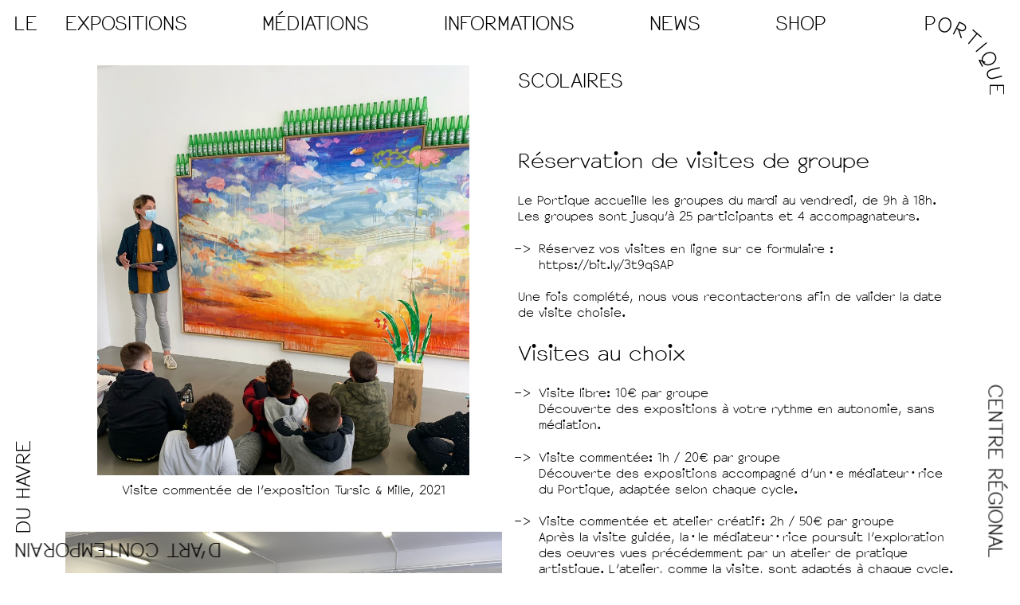

--- FILE ---
content_type: text/html; charset=UTF-8
request_url: https://www.leportique.org/mediations/scolaires
body_size: 4114
content:
<!DOCTYPE html>
<html>
<head>
    <meta charset="utf-8">
    <meta http-equiv="X-UA-Compatible" content="IE=edge,chrome=1">

    <title>Le Portique - Scolaires</title>

    <!--
       _____                       __
      /     \  __ ______________  |  | __ ___________
     /  \ /  \|  |  \_  __ \__  \ |  |/ // __ \_  __ \
    /    Y    \  |  /|  | \// __ \|    <\  ___/|  | \/
    \____|__  /____/ |__|  (____  /__|_ \\___  >__|
            \/                  \/     \/    \/
    www.muraker.com -->

    <meta name="description" content="Le Portique promeut et valorise la création contemporaine. Lieu de production et de diffusion, la structure œuvre au rayonnement de l'art contemporain et présente, dans le cadre de ses expositions, des artistes émergents et confirmés, qui explorent différents territoires de l'art.">
    <meta name="viewport" content="width=device-width, initial-scale=1, maximum-scale=1, user-scalable=no"/>

    <link rel="apple-touch-icon" sizes="180x180" href="/assets/img/apple-touch-icon.png?v=3">
    <link rel="icon" type="image/png" sizes="32x32" href="/assets/img/favicon-32x32.png?v=3">
    <link rel="icon" type="image/png" sizes="16x16" href="/assets/img/favicon-16x16.png?v=3">
    <link rel="manifest" href="/assets/img/site.webmanifest?v=3">
    <link rel="mask-icon" href="/assets/img/safari-pinned-tab.svg?v=3" color="">
    <link rel="shortcut icon" href="/assets/img/favicon.ico?v=3">
    <meta name="apple-mobile-web-app-title" content="Le Portique">
    <meta name="apple-mobile-web-app-status-bar-style" content="black-translucent">
    <meta name="application-name" content="Le Portique">
    <meta name="msapplication-TileColor" content="#ffffff">
    <meta name="msapplication-config" content="/assets/img/browserconfig.xml?v=3">
    <meta name="theme-color" content="">

    <meta property="og:image:width" content="279">
    <meta property="og:image:height" content="279">
    <meta property="og:description" content="Le Portique promeut et valorise la création contemporaine. Lieu de production et de diffusion, la structure œuvre au rayonnement de l'art contemporain et présente, dans le cadre de ses expositions, des artistes émergents et confirmés, qui explorent différents territoires de l'art.">
    <meta property="og:title" content="Le Portique">
    <meta property="og:image" content="http://leportique.org/assets/img/og-image.jpg?v=3">
    <meta property="og:url" content="http://leportique.org">

    <link rel="stylesheet" href="https://use.fontawesome.com/releases/v5.1.1/css/all.css"
          integrity="sha384-O8whS3fhG2OnA5Kas0Y9l3cfpmYjapjI0E4theH4iuMD+pLhbf6JI0jIMfYcK3yZ" crossorigin="anonymous">

    <link rel="stylesheet" href="/site/themes/leportique/css/photoswipe/photoswipe.css" />
    <link rel="stylesheet" href="/site/themes/leportique/css/photoswipe/default-skin/default-skin.css" />
    <link rel="stylesheet" href="/site/themes/leportique/css/leportique.css" />

    
    <style type="text/css">
        html, blockquote, :link, :visited, .pswp button { color:  }
        .home-box div.filtered, .lp-img-colorize, .gg-maps-card, .airtable-embed, .flex-content hr { background:  }
        .pswp--css_animation .pswp__preloader__donut { border-color:  }
    </style>

</head>

<body>

<div class="id-le-portique">
    <span class="id-le">
        <a href="/">LE</a>
    </span>
    <span class="id-portique">
        <a href="/">
            <span class="id-prt-1">P</span>
            <span class="id-prt-2">O</span>
            <span class="id-prt-3">R</span>
            <span class="id-prt-4">T</span>
            <span class="id-prt-5">I</span>
            <span class="id-prt-6">Q</span>
            <span class="id-prt-7">U</span>
            <span class="id-prt-8">E</span>
        </a>
    </span>
    <span class="id-centre">
        <a href="/">CENTRE RÉGIONAL</a>
    </span>
    <span class="id-art">
        <a href="/">D'ART CONTEMPORAIN</a>
    </span>
    <span class="id-du">
        <a href="/">DU HAVRE</a>
    </span>
</div>

<nav role="navigation">
    <ul>
        <li>
            <span>Expositions</span>
            <ul class="dropdown">
                            <li>
                    <a href="/expositions/en-cours">En cours</a>
                </li>
                            <li>
                    <a href="/expositions/a-venir">À venir</a>
                </li>
                            <li>
                    <a href="/expositions/evenements">Événements</a>
                </li>
                            <li>
                    <a href="/expositions/hors-les-murs">Hors les murs</a>
                </li>
                            <li>
                    <a href="/expositions/archives">Archives</a>
                </li>
            
            </ul>
        </li>
        <li>
            <span>Médiations</span>
            <ul class="dropdown">
                            <li>
                    <a href="/mediations/jeunes-publics">Jeunes publics</a>
                </li>
                            <li class="active">
                    <a href="/mediations/scolaires">Scolaires</a>
                </li>
                            <li>
                    <a href="/mediations/hors-les-murs">Hors les murs</a>
                </li>
            
            </ul>
        </li>
        <li>
            <span>Informations</span>
            <ul class="dropdown">
                            <li>
                    <a href="/informations/presentation">Présentation</a>
                </li>
                            <li>
                    <a href="/informations/nous-trouver">Nous trouver</a>
                </li>
                            <li>
                    <a href="/informations/equipe">Équipe</a>
                </li>
                            <li>
                    <a href="/informations/partenaires">Partenaires</a>
                </li>
                            <li>
                    <a href="/informations/english">English</a>
                </li>
            
            </ul>
        </li>
        <li>
            <a href="/inscriptions">News</a>
            <ul>
                <li><a href="/presse">Presse</a></li>
                <li><a href="/credits">Crédits</a></li>
                <li>
                    <a href="https://www.facebook.com/portique" target="_blank" class="social-link" style="margin-left:10px;"><i class="fab fa-facebook"></i></a>
                    <a href="https://twitter.com/leportique" target="_blank" class="social-link"><i class="fab fa-twitter"></i></a>
                    <a href="https://www.instagram.com/leportique" target="_blank" class="social-link"><i class="fab fa-instagram"></i></a>
                    <a href="https://www.youtube.com/channel/UC2db7a3pFL3t1Udc1XCKHGw" target="_blank" class="social-link"><i class="fab fa-youtube"></i></a>
                </li>
            </ul>
        </li>
        <li>
           <a class="no-barba" href="/shop">Shop</a>
        </li>
    </ul>
</nav>

<div class="nav-toggle">
    <span class="id-menu">M</span>
    <span class="id-x">X</span>
</div>

<div class="back-home">
    <a href="/">
        <span class="id-l">L</span>
        <span class="id-p">P</span>
    </a>
</div>

<div id="barba-wrapper">

    <div class="barba-container" data-namespace="gallery">

    <hr>

    <div class="flex-content">
        <div class="flex-item-col">

            <div class="lp-gallery" itemscope itemtype="http://schema.org/ImageGallery">
                
                <figure class="gallery-item" itemprop="associatedMedia" itemscope itemtype="http://schema.org/ImageObject">
                                        <a class="no-barba" href="/assets/mediation/9a86e775-5806-4f6c-b9c7-c55228525ff3.JPG" itemprop="contentUrl" data-size="3024x3337">
                        <img src="/img/asset/bWFpbi9tZWRpYXRpb24vOWE4NmU3NzUtNTgwNi00ZjZjLWI5YzctYzU1MjI4NTI1ZmYzLkpQRw==?w=1024&h=1024&fit=contain&s=cdf90048f6da68405d3f5c537e1a6e42" itemprop="thumbnail"/>
                    </a>
                    
                    <figcaption itemprop="caption description"><p data-children-count="0">Visite commentée de l'exposition Tursic & Mille, 2021
</p>
</figcaption>
                </figure>

                
                <figure class="gallery-item" itemprop="associatedMedia" itemscope itemtype="http://schema.org/ImageObject">
                                        <a class="no-barba" href="/assets/mediation/img_4752.JPG" itemprop="contentUrl" data-size="4032x3024">
                        <img src="/img/asset/bWFpbi9tZWRpYXRpb24vaW1nXzQ3NTIuSlBH?w=1024&h=1024&fit=contain&s=6960415f0a7d180fa93e0576601af318" itemprop="thumbnail"/>
                    </a>
                    
                    <figcaption itemprop="caption description"><p>Visite avec Raphaël Zarka, 2020
</p>
</figcaption>
                </figure>

                
                <figure class="gallery-item" itemprop="associatedMedia" itemscope itemtype="http://schema.org/ImageObject">
                                        <a class="no-barba" href="/assets/mediation/actions-educatives-et-culturelles.jpg" itemprop="contentUrl" data-size="1500x2000">
                        <img src="/img/asset/bWFpbi9tZWRpYXRpb24vYWN0aW9ucy1lZHVjYXRpdmVzLWV0LWN1bHR1cmVsbGVzLmpwZw==?w=1024&h=1024&fit=contain&s=6c8b70a3aa1a503faea01672a94f7597" itemprop="thumbnail"/>
                    </a>
                    
                    <figcaption itemprop="caption description"><p data-children-count="0">Atelier de pratique artistique
</p>
</figcaption>
                </figure>

                
            </div>
        </div>

        <div class="flex-item-col">

            <h1>Scolaires</h1>

            <p><br>
</p>
<h2>Réservation de visites de groupe</h2>
<h2>
<p>Le Portique accueille les groupes du mardi au vendredi, de 9h à 18h.<br>Les groupes sont jusqu’à 25 participants et 4 accompagnateurs.<br>
</p>
<ul>
	<li>Réservez vos visites en ligne sur ce <a href="https://airtable.com/shrcNO7hjbRhqkUBE">formulaire</a> : <a href="https://bit.ly/3t9qSAP">https://bit.ly/3t9qSAP</a></li>
</ul>
<p>Une fois complété, nous vous recontacterons afin de valider la date de visite choisie.
</p></h2>
<h2 style="font-family: Arial, Helvetica, Verdana, Tahoma, sans-serif;"></h2>
<h2>Visites au choix</h2>
<h2>
<ul>
	<li>Visite libre: 10€ par groupe
	<br>Découverte des expositions à votre rythme en autonomie, sans médiation. </li>
</ul>
<ul>
	<li>Visite commentée: 1h / 20€ par groupe
	<br>Découverte des expositions accompagné d'un·e médiateur·rice du Portique, adaptée selon chaque cycle. </li>
</ul>
<ul>
	<li>Visite commentée et atelier créatif: 2h / 50€ par groupe
	<br>Après la visite guidée, la·le médiateur·rice poursuit l’exploration des oeuvres vues précédemment par un atelier de pratique artistique. L’atelier, comme la visite, sont adaptés à chaque cycle.</li>
</ul>
<p>Un support de visite adapté au jeune public, l’affichette <em>Marmelade</em>, sera mis à votre disposition lors de la visite pour accompagner la découverte des expositions.
</p></h2>
<h2>Actions éducatives et culturelles</h2>
<p>Le service des publics offre un programme varié d’activités éducatives et culturelles aux différents publics permettant une sensibilisation à l’art contemporain.
</p>
<ul>
	<li>Visites commentées et ateliers créatifs pour les groupes scolaires et périscolaires adaptés selon chaque cycle</li>
</ul>
<ul>
	<li>Visites spécifiques pour les publics empêchés<br><br> </li>
	<li>Formations pour les enseignants et étudiants</li>
</ul>
<ul>
	<li>Projets d’éducation artistique et culturelle APA, CHAAP, CRED, PEAC, jumelage, résidences d’artistes</li>
</ul>
<ul>
	<li>Conférences, débats, rencontres, performances, projections, nocturnes</li>
</ul>
<ul>
	<li>Outils pédagogiques :<br>Enfants : Affichette pédagogique <em>Marmelade</em><br>Enseignants : Dossier pédagogique de l’exposition en cours<br>Grand public : Feuille de salle et entretiens filmés des artistes</li>
</ul>
<h2><br></h2>


        </div>
    </div>
</div>

</div>


<data data-token="3062db2b00d469fb6fde2f96b0f503bb" class="mj-w-data" data-apikey="iHY" data-w-id="8jn" data-lang="fr_FR" data-base="https://app.mailjet.com" data-width="640" data-height="456" data-statics="statics"></data>
<script type="text/javascript" src="https://app.mailjet.com/statics/js/widget.modal.js"></script>


<div class="fd-dev-baseline"></div>


<script src="https://cdnjs.cloudflare.com/ajax/libs/jquery/3.3.1/jquery.min.js"></script>

<script src="/site/themes/leportique/js/barba.min.js"></script>
<script src="/site/themes/leportique/js/main.js"></script>

<script src="/site/themes/leportique/js/photoswipe/photoswipe.min.js"></script>
<script src="/site/themes/leportique/js/photoswipe/photoswipe-ui-default.min.js"></script>


<div class="pswp" tabindex="-1" role="dialog" aria-hidden="true">
    <div class="pswp__bg"></div>
    <div class="pswp__scroll-wrap">
        <div class="pswp__container">
            <div class="pswp__item"></div>
            <div class="pswp__item"></div>
            <div class="pswp__item"></div>
        </div>
        <div class="pswp__ui pswp__ui--hidden">
            <div class="pswp__top-bar">
                <div class="pswp__counter"></div>
                <button class="pswp__button pswp__button--close" title="Fermer">X</button>
                <div class="pswp__preloader">
                    <div class="pswp__preloader__icn">
                        <div class="pswp__preloader__cut">
                            <div class="pswp__preloader__donut"></div>
                        </div>
                    </div>
                </div>
            </div>
            <div class="pswp__share-modal pswp__share-modal--hidden pswp__single-tap">
                <div class="pswp__share-tooltip"></div>
            </div>
            <button class="pswp__button pswp__button--arrow--left" title="Précédent"><—</button>
            <button class="pswp__button pswp__button--arrow--right" title="Suivant">—></button>
            <div class="pswp__caption">
                <div class="pswp__caption__center"></div>
            </div>
        </div>
    </div>
</div>

</body>
</html>


--- FILE ---
content_type: text/css
request_url: https://www.leportique.org/site/themes/leportique/css/leportique.css
body_size: 10428
content:
@charset "UTF-8";
/*! BASE */
/* - - - - - - - - - - - - - - - - - - - - - - - - */
/* Border Radius
-------------------------------------------------- */
/* Opacity
-------------------------------------------------- */
/* normalize.css v4.1.1 | MIT License | github.com/necolas/normalize.css */
/**
 * 1. Change the default font family in all browsers (opinionated).
 * 2. Prevent adjustments of font size after orientation changes in IE and iOS.
 */
html {
  font-family: sans-serif;
  /* 1 */
  -ms-text-size-adjust: 100%;
  /* 2 */
  -webkit-text-size-adjust: 100%;
  /* 2 */ }

/**
 * Remove the margin in all browsers (opinionated).
 */
body {
  margin: 0; }

/* HTML5 display definitions
   ========================================================================== */
/**
 * Add the correct display in IE 9-.
 * 1. Add the correct display in Edge, IE, and Firefox.
 * 2. Add the correct display in IE.
 */
article,
aside,
details,
figcaption,
figure,
footer,
header,
main,
menu,
nav,
section,
summary {
  /* 1 */
  display: block; }

/**
 * Add the correct display in IE 9-.
 */
audio,
canvas,
progress,
video {
  display: inline-block; }

/**
 * Add the correct display in iOS 4-7.
 */
audio:not([controls]) {
  display: none;
  height: 0; }

/**
 * Add the correct vertical alignment in Chrome, Firefox, and Opera.
 */
progress {
  vertical-align: baseline; }

/**
 * Add the correct display in IE 10-.
 * 1. Add the correct display in IE.
 */
template,
[hidden] {
  display: none; }

/* Links
   ========================================================================== */
/**
 * 1. Remove the gray background on active links in IE 10.
 * 2. Remove gaps in links underline in iOS 8+ and Safari 8+.
 */
a {
  background-color: transparent;
  /* 1 */
  -webkit-text-decoration-skip: objects;
  /* 2 */ }

/**
 * Remove the outline on focused links when they are also active or hovered
 * in all browsers (opinionated).
 */
a:active,
a:hover {
  outline-width: 0; }

/* Text-level semantics
   ========================================================================== */
/**
 * 1. Remove the bottom border in Firefox 39-.
 */
abbr[title] {
  border-bottom: none;
  /* 1 */ }

abbr {
  cursor: help; }

abbr:hover[title]:after {
  content: " (" attr(title) ")"; }

/**
 * Prevent the duplicate application of `bolder` by the next rule in Safari 6.
 */
b,
strong {
  font-weight: inherit; }

/**
 * Add the correct font weight in Chrome, Edge, and Safari.
 */
b,
strong {
  font-weight: bolder; }

/**
 * Add the correct font style in Android 4.3-.
 */
dfn {
  font-style: italic; }

/**
 * Correct the font size and margin on `h1` elements within `section` and
 * `article` contexts in Chrome, Firefox, and Safari.
 */
h1 {
  font-size: 2em;
  margin: 0.67em 0; }

/**
 * Add the correct font size in all browsers.
 */
small {
  font-size: 80%;
  vertical-align: bottom; }

/**
 * Prevent `sub` and `sup` elements from affecting the line height in
 * all browsers.
 */
sub,
sup {
  font-size: 75%;
  line-height: 0;
  position: relative;
  vertical-align: baseline; }

sub {
  bottom: -0.25em; }

sup {
  top: -0.5em; }

/* Embedded content
   ========================================================================== */
/**
 * Remove the border on images inside links in IE 10-.
 */
img {
  border-style: none; }

/**
 * Hide the overflow in IE.
 */
svg:not(:root) {
  overflow: hidden; }

/* Grouping content
   ========================================================================== */
/**
 * 1. Correct the inheritance and scaling of font size in all browsers.
 * 2. Correct the odd `em` font sizing in all browsers.
 */
code,
kbd,
pre,
samp,
var {
  font-family: monospace, monospace;
  /* 1 */
  font-size: 1em;
  /* 2 */
  vertical-align: top; }

/**
 * Add the correct margin in IE 8.
 */
figure {
  margin: 1em 40px; }

/**
 * 1. Add the correct box sizing in Firefox.
 * 2. Show the overflow in Edge and IE.
 */
hr {
  border: none;
  box-sizing: content-box;
  /* 1 */
  height: 0;
  /* 1 */
  overflow: visible;
  /* 2 */
  padding: 0;
  margin: 0; }

/* Forms
   ========================================================================== */
/**
 * 1. Change font properties to `inherit` in all browsers (opinionated).
 * 2. Remove the margin in Firefox and Safari.
 */
button,
input,
select,
textarea {
  font: inherit;
  /* 1 */
  margin: 0;
  /* 2 */
  padding: 0;
  border-radius: 0;
  background-clip: padding-box;
  /* stops bg color from leaking outside the border: */ }

/**
 * Restore the font weight unset by the previous rule.
 */
optgroup {
  font-weight: normal;
  font-style: normal; }

/**
 * Show the overflow in IE.
 * 1. Show the overflow in Edge.
 */
button,
input {
  /* 1 */
  overflow: visible; }

/**
 * Remove the inheritance of text transform in Edge, Firefox, and IE.
 * 1. Remove the inheritance of text transform in Firefox.
 */
button,
select {
  /* 1 */
  text-transform: none;
  overflow: hidden; }

/**
 * FF11 Hack.
 */
select {
  text-indent: 0.01px;
  text-shadow: 0 0 0 #000000;
  color: #000000;
  color: black; }

select:-moz-focusring {
  color: transparent !important; }

/**
 * 1. Prevent a WebKit bug where (2) destroys native `audio` and `video`
 *    controls in Android 4.
 * 2. Correct the inability to style clickable types in iOS and Safari.
 */
button,
html [type="button"],
[type="reset"],
[type="submit"] {
  -webkit-appearance: button;
  /* 2 */ }

/**
 * Remove the inner border and padding in Firefox.
 */
button::-moz-focus-inner,
[type="button"]::-moz-focus-inner,
[type="reset"]::-moz-focus-inner,
[type="submit"]::-moz-focus-inner {
  border-style: none;
  padding: 0; }

/**
 * Restore the focus styles unset by the previous rule.
 */
button:-moz-focusring,
[type="button"]:-moz-focusring,
[type="reset"]:-moz-focusring,
[type="submit"]:-moz-focusring {
  outline: 1px dotted ButtonText; }

/**
 * Change the border, margin, and padding in all browsers (opinionated).
 */
fieldset {
  border: none;
  margin: 0;
  padding: 0; }

/**
 * 1. Correct the text wrapping in Edge and IE.
 * 2. Correct the color inheritance from `fieldset` elements in IE.
 * 3. Remove the padding so developers are not caught out when they zero out
 *    `fieldset` elements in all browsers.
 */
legend {
  box-sizing: border-box;
  /* 1 */
  color: inherit;
  /* 2 */
  display: inline-block;
  /* 1 */
  max-width: 100%;
  /* 1 */
  padding: 0;
  /* 3 */
  margin: 0;
  white-space: normal;
  /* 1 */ }

/**
 * Remove the default vertical scrollbar in IE.
 */
textarea {
  overflow: auto;
  box-sizing: border-box;
  resize: none; }

/**
 * 1. Add the correct box sizing in IE 10-.
 * 2. Remove the padding in IE 10-.
 */
[type="checkbox"],
[type="radio"] {
  box-sizing: border-box;
  /* 1 */
  padding: 0;
  /* 2 */ }

/**
 * Correct the cursor style of increment and decrement buttons in Chrome.
 */
[type="number"]::-webkit-inner-spin-button,
[type="number"]::-webkit-outer-spin-button {
  height: auto; }

/**
 * 1. Correct the odd appearance in Chrome and Safari.
 * 2. Correct the outline style in Safari.
 */
[type="search"] {
  -webkit-appearance: textfield;
  /* 1 */
  outline-offset: -2px;
  /* 2 */ }

/**
 * Remove the inner padding and cancel buttons in Chrome and Safari on OS X.
 */
[type="search"]::-webkit-search-cancel-button,
[type="search"]::-webkit-search-decoration {
  -webkit-appearance: none; }

/**
 * Correct the text style of placeholders in Chrome, Edge, and Safari.
 */
::-webkit-input-placeholder {
  color: inherit;
  opacity: 1; }

:-moz-placeholder {
  color: inherit;
  opacity: 1; }

::-moz-placeholder {
  color: inherit;
  opacity: 1; }

:-ms-input-placeholder {
  color: inherit;
  opacity: 1; }

/**
 * 1. Correct the inability to style clickable types in iOS and Safari.
 * 2. Change font properties to `inherit` in Safari.
 */
::-webkit-file-upload-button {
  -webkit-appearance: button;
  /* 1 */
  font: inherit;
  /* 2 */ }

/**
 * A thin layer on top of normalize.css that provides a starting point more
 * suitable for web applications.
 */
/**
 * Prevent margin and border from affecting element width.
 * https://goo.gl/pYtbK7
 *
 */
html {
  box-sizing: border-box; }

*,
*::before,
*::after {
  box-sizing: inherit; }

/**
 * Removes the default spacing and border for appropriate elements.
 */
blockquote,
dl,
dd,
h1,
h2,
h3,
h4,
h5,
h6,
figure,
p,
pre {
  margin: 0; }

button {
  background: transparent;
  border: 0;
  padding: 0; }

/**
 * Work around a Firefox/IE bug where the transparent `button` background
 * results in a loss of the default `button` focus styles.
 */
button:focus {
  outline: 1px dotted;
  outline: 5px auto -webkit-focus-ring-color; }

fieldset {
  border: 0;
  margin: 0;
  padding: 0; }

iframe {
  border: 0; }

ol,
ul {
  margin: 0;
  padding: 0; }

ol {
  list-style: decimal; }

ol ol {
  list-style: lower-alpha; }

ul {
  list-style: disc; }

/**
 * Suppress the focus outline on elements that cannot be accessed via keyboard.
 * This prevents an unwanted focus outline from appearing around elements that
 * might still respond to pointer events.
 */
[tabindex="-1"]:focus {
  outline: none !important; }

/** @define Button */
/**
 * The button classes are best applied to links and buttons.
 * These components can be used in forms, as calls to action, or as part of the
 * general UI of the site/app.
 */
/**
 * 1. Normalize `box-sizing` across all elements that this component could be
 *    applied to.
 * 2. Inherit text color from ancestor.
 * 3. Inherit font styles from ancestor.
 * 4. Prevent button text from being selectable.
 */
.button, .button-hard,
.button-light, .inputfile + label {
  background: transparent;
  border-color: currentcolor;
  border-style: solid;
  border-width: 0;
  box-sizing: border-box;
  /* 1 */
  color: inherit;
  /* 2 */
  cursor: pointer;
  display: inline-block;
  font: inherit;
  /* 3 */
  margin: 0;
  padding: 0;
  position: relative;
  text-align: center;
  text-decoration: none;
  -webkit-user-select: none;
  -moz-user-select: none;
  -ms-user-select: none;
  user-select: none;
  /* 4 */ }

/**
 * Remove excess padding and border in Firefox 4+
 */
.button::-moz-focus-inner, .button-hard::-moz-focus-inner,
.button-light::-moz-focus-inner, .inputfile + label::-moz-focus-inner {
  border: 0;
  padding: 0; }

/**
 * Work around a Firefox/IE bug where the transparent `button` background
 * results in a loss of the default `button` focus styles.
 */
.button:focus, .button-hard:focus,
.button-light:focus, .inputfile + label:focus {
  outline: 1px dotted;
  outline: 5px auto -webkit-focus-ring-color; }

/**
 * UI states
 */
button, .button, .button-hard,
.button-light, .inputfile + label,
input {
  cursor: pointer; }

.button:hover, .button-hard:hover,
.button-light:hover, .inputfile + label:hover, .button:focus, .button-hard:focus,
.button-light:focus, .inputfile + label:focus,
.button:active,
.button-hard:active,
.button-light:active,
.inputfile + label:active {
  text-decoration: none; }

button:disabled, input:disabled, .disabled,
button:disabled:hover, input:disabled:hover, .disabled:hover,
button:disabled:focus, input:disabled:focus, .disabled:focus {
  cursor: not-allowed;
  pointer-events: none;
  -ms-filter: "progid:DXImageTransform.Microsoft.Alpha(Opacity=$opacity-ie)";
  filter: alpha(opacity=40);
  -moz-opacity: 0.4;
  -khtml-opacity: 0.4;
  opacity: 0.4; }

/* Import more stuff here. */
table,
thead,
tbody,
tfoot,
tr,
th,
td {
  margin: 0;
  padding: 0;
  border: none;
  border-collapse: inherit;
  border-spacing: 0;
  border-color: inherit;
  vertical-align: inherit;
  text-align: left;
  font-weight: inherit;
  -webkit-border-horizontal-spacing: 0;
  -webkit-border-vertical-spacing: 0; }

.full-width {
  width: 100% !important;
  max-width: 100% !important; }

/*! CONFIG */
/* - - - - - - - - - - - - - - - - - - - - - - - - */
/* Imports
-------------------------------------------------- */
/* DOOR SIZE */
/* - - - - - - - - - - - - - - - - - - - - - - - - */
/* Panel width */
/* - - - - - - - - - - - - - - - - - - - - - - - - */
/* Config Mixin's
-------------------------------------------------- */
/* Box Shadow
-------------------------------------------------- */
/* @include box-shadow();
- - - - - - - - - - - - - - - - - - - - - - - - - - */
/* Drop Shadow
-------------------------------------------------- */
/* @include drop-shadow();
- - - - - - - - - - - - - - - - - - - - - - - - - - */
/* Filter Blur
-------------------------------------------------- */
/* @include filter-blur();
- - - - - - - - - - - - - - - - - - - - - - - - - - */
/* Centering
-------------------------------------------------- */
/*

.parent {
  position: relative;
}
.child {
  @include centerer;
}

- - - - - - - - - - - - - - - - - - - - - - - - - - */
/* Border Radius
-------------------------------------------------- */
/* @include border-radius(5px)
- - - - - - - - - - - - - - - - - - - - - - - - - - */
/* Opacity
-------------------------------------------------- */
/* @include opacity(0.8)
- - - - - - - - - - - - - - - - - - - - - - - - - - */
/* Clearfix
-------------------------------------------------- */
/* @include clearfix()
- - - - - - - - - - - - - - - - - - - - - - - - - - */
/* Responsive Breakpoints
-------------------------------------------------- */
/*
@include breakpoint(large) { width: 60%; }
@include breakpoint(medium) { width: 80%; }
@include breakpoint(small) { width: 95%; }
- - - - - - - - - - - - - - - - - - - - - - - - - - */
/* Retina Images
-------------------------------------------------- */
/* Usage:

div.logo {
  background: url("logo.png") no-repeat;
  @include image-2x("logo2x.png", 100px, 25px);
}

Output:

div.logo {
  background: url("logo.png") no-repeat;
}
@media (min--moz-device-pixel-ratio: 1.3), (-o-min-device-pixel-ratio: 2.6 / 2), (-webkit-min-device-pixel-ratio: 1.3), (min-device-pixel-ratio: 1.3), (min-resolution: 1.3dppx) {
  div.logo {
    background-image: url("logo2x.png");
    background-size: 100px 25px;
  }
}
- - - - - - - - - - - - - - - - - - - - - - - - - - */
/* Responsive
-------------------------------------------------- */
/* Float
-------------------------------------------------- */
.float-right {
  float: right; }

.float-left {
  float: left; }

/* Text Align
-------------------------------------------------- */
.text-left,
.text-left-xs, .text-left-sm, .text-left-md, .text-left-lg {
  text-align: left; }

.text-center,
.text-center-xs, .text-center-sm, .text-center-md, .text-center-lg {
  text-align: center; }

.text-right,
.text-right-xs, .text-right-sm, .text-right-md, .text-right-lg {
  text-align: right; }

/* Text Align Responsive
-------------------------------------------------- */
@media screen and (max-width: 35.5em) {
  .text-left-xs, .text-center-xs, .text-right-xs {
    text-align: inherit; } }

@media screen and (max-width: 48em) {
  .text-left-sm, .text-center-sm, .text-right-sm {
    text-align: inherit; } }

@media screen and (max-width: 64em) {
  .text-left-md, .text-center-md, .text-right-md {
    text-align: inherit; } }

@media screen and (max-width: 80em) {
  .text-left-lg, .text-center-lg, .text-right-lg {
    text-align: inherit; } }

/* <br> Responsive
-------------------------------------------------- */
@media screen and (max-width: 35.5em) {
  .br-xs p br {
    display: none; } }

@media screen and (max-width: 48em) {
  .br-sm p br {
    display: none; } }

@media screen and (max-width: 64em) {
  .br-md p br {
    display: none; } }

@media screen and (max-width: 80em) {
  .br-lg p br {
    display: none; } }

@font-face {
  font-family: 'Portype-webfont';
  src: url("../font/portype-regularclass-webfont.woff2") format("woff2"), url("../font/portype-regularclass-webfont.woff") format("woff");
  font-weight: normal;
  font-style: normal; }

@font-face {
  font-family: 'Portype-webfont';
  src: url("../font/portype-italic-webfont.woff2") format("woff2"), url("../font/portype-italic-webfont.woff") format("woff");
  font-weight: normal;
  font-style: italic; }

/*
-------------------------------------------------- */
body, html, * {
  font-family: Portype-webfont, "Courier New", Courier, monospace; }

/*
-------------------------------------------------- */
h1, h2, h3, h4, h5, h6 {
  font-weight: normal; }

legend,
thead {
  font-weight: normal; }

blockquote,
tfoot {
  font-style: italic; }

/*
-------------------------------------------------- */
code, kbd, samp, pre, tt, var {
  font-family: "Courier New", Courier, monospace; }

/* Imports
-------------------------------------------------- */
/* DOOR SIZE */
/* - - - - - - - - - - - - - - - - - - - - - - - - */
/* Panel width */
/* - - - - - - - - - - - - - - - - - - - - - - - - */
/* Config Mixin's
-------------------------------------------------- */
/* Box Shadow
-------------------------------------------------- */
/* @include box-shadow();
- - - - - - - - - - - - - - - - - - - - - - - - - - */
/* Drop Shadow
-------------------------------------------------- */
/* @include drop-shadow();
- - - - - - - - - - - - - - - - - - - - - - - - - - */
/* Filter Blur
-------------------------------------------------- */
/* @include filter-blur();
- - - - - - - - - - - - - - - - - - - - - - - - - - */
/* Centering
-------------------------------------------------- */
/*

.parent {
  position: relative;
}
.child {
  @include centerer;
}

- - - - - - - - - - - - - - - - - - - - - - - - - - */
/* Border Radius
-------------------------------------------------- */
/* @include border-radius(5px)
- - - - - - - - - - - - - - - - - - - - - - - - - - */
/* Opacity
-------------------------------------------------- */
/* @include opacity(0.8)
- - - - - - - - - - - - - - - - - - - - - - - - - - */
/* Clearfix
-------------------------------------------------- */
/* @include clearfix()
- - - - - - - - - - - - - - - - - - - - - - - - - - */
/* Responsive Breakpoints
-------------------------------------------------- */
/*
@include breakpoint(large) { width: 60%; }
@include breakpoint(medium) { width: 80%; }
@include breakpoint(small) { width: 95%; }
- - - - - - - - - - - - - - - - - - - - - - - - - - */
/* Retina Images
-------------------------------------------------- */
/* Usage:

div.logo {
  background: url("logo.png") no-repeat;
  @include image-2x("logo2x.png", 100px, 25px);
}

Output:

div.logo {
  background: url("logo.png") no-repeat;
}
@media (min--moz-device-pixel-ratio: 1.3), (-o-min-device-pixel-ratio: 2.6 / 2), (-webkit-min-device-pixel-ratio: 1.3), (min-device-pixel-ratio: 1.3), (min-resolution: 1.3dppx) {
  div.logo {
    background-image: url("logo2x.png");
    background-size: 100px 25px;
  }
}
- - - - - - - - - - - - - - - - - - - - - - - - - - */
/* Font Size
-------------------------------------------------- */
html {
  font-size: 2.6666666667vw;
  line-height: 3.2vw; }

/* Headings
-------------------------------------------------- */
h1 {
  font-size: 5.8666666667vw; }

h2 {
  font-size: 4.8vw; }

h3 {
  font-size: 3.7333333333vw; }

h1, h2, h3 {
  line-height: 6.4vw; }

h4, h5, h6 {
  font-size: 2.4vw; }

h4, h5, h6 {
  line-height: 3.2vw; }

/* ---------- Custom Le Portique ---------- */
h1, h2, h3, h4, h5, h6, nav, .id-le-portique, .social-link,
.pswp__button--close, .pswp__button--arrow--left, .pswp__button--arrow--right {
  font-size: 2.4vw;
  line-height: 3.2vw;
  margin-bottom: 3.2vw;
  letter-spacing: 0; }

/* ---------- Custom Le Portique ---------- */
/* Code
-------------------------------------------------- */
code, kbd, samp, pre, tt, var {
  font-size: 2.1333333333vw; }

/* Global
-------------------------------------------------- */
p {
  margin-bottom: 3.2vw; }

blockquote {
  padding: 3.2vw;
  margin-bottom: 3.2vw; }

blockquote p {
  margin-bottom: 0; }

code, kbd, samp, pre, tt, var,
mark, abbr {
  padding: 2px 0.8vw; }

hr {
  height: 1px;
  margin-top: -1px;
  margin-bottom: 1.6vw; }

ol, ul, dl {
  margin-bottom: 3.2vw; }

ol, ul, dl, dd {
  margin-left: 3.2vw; }

form ol,
form ul,
form li {
  list-style: none;
  margin: 0; }

u,
a {
  text-decoration: underline; }

ins {
  border: none;
  text-decoration: none !important;
  border-bottom: 1px solid !important; }

abbr {
  border: none !important;
  text-decoration: none !important; }

svg,
img {
  max-width: 100%;
  display: inline-block;
  vertical-align: bottom;
  line-height: 0; }

.fd-demo img {
  padding: 3.2vw; }

/* Buttons
-------------------------------------------------- */
button, .button, .button-hard,
.button-light, .inputfile + label,
input[type="submit"],
input[type="reset"],
input[type="button"] {
  text-align: center;
  white-space: nowrap;
  width: auto;
  max-width: inherit;
  padding: 1.6vw;
  border: none;
  box-shadow: none;
  -webkit-appearance: none;
     -moz-appearance: none;
          appearance: none;
  box-sizing: border-box; }

/* Forms
-------------------------------------------------- */
form {
  padding: 0;
  margin: 0;
  width: 100%;
  display: inline-block; }

input,
textarea,
select {
  vertical-align: top;
  width: 100%;
  max-width: 100%;
  min-height: 6.4vw;
  border: 1px solid;
  outline: 0;
  box-shadow: none;
  -webkit-appearance: none;
     -moz-appearance: none;
          appearance: none;
  box-sizing: border-box; }

input[type="email"]:hover,
input[type="number"]:hover,
input[type="search"]:hover,
input[type="text"]:hover,
input[type="tel"]:hover,
input[type="url"]:hover,
input[type="password"]:hover,
textarea:hover,
select:hover {
  cursor: pointer; }

input[type="email"]:focus,
input[type="number"]:focus,
input[type="search"]:focus,
input[type="text"]:focus,
input[type="tel"]:focus,
input[type="url"]:focus,
input[type="password"]:focus,
textarea:focus,
select:focus {
  cursor: inherit; }

form label {
  display: inline-block;
  padding-top: 1.6vw;
  padding-bottom: 1.6vw; }

form label:hover {
  cursor: pointer; }

fieldset {
  width: 100%;
  position: relative;
  padding: 1.6vw;
  margin-bottom: 3.2vw;
  border-width: 0;
  outline: 1px solid;
  outline-offset: -1px; }

fieldset legend {
  width: 100%;
  display: inline-block;
  float: left; }

fieldset fieldset,
fieldset fieldset fieldset {
  margin-top: 0;
  margin-bottom: 0; }

/* Select
-------------------------------------------------- */
select {
  padding-right: 4.8vw;
  text-overflow: ellipsis;
  background: no-repeat local center right 1.6vw; }

/* FF HACK :( */
@-moz-document url-prefix() {
  select {
    padding-bottom: 0 !important; } }

select[multiple] {
  padding-right: 1.6vw; }

select[multiple] optgroup option {
  padding-left: 1.6vw;
  padding-right: 1.6vw; }

/* Radio / Checkbox
-------------------------------------------------- */
input[type="radio"],
input[type="checkbox"] {
  display: none; }

input[type="radio"] + label,
input[type="checkbox"] + label {
  position: relative;
  padding-left: 6.4vw;
  padding-right: 1.6vw; }

input[type="radio"] + label::before,
input[type="checkbox"] + label::before {
  content: "";
  display: block;
  position: absolute;
  top: 0;
  left: 0;
  width: 6.4vw;
  height: 6.4vw; }

input[type="radio"] + label::after,
input[type="checkbox"] + label::after {
  content: "";
  display: block;
  position: absolute;
  text-align: center;
  top: 1.6vw;
  left: 1.6vw;
  -webkit-transform: scale(1);
          transform: scale(1);
  width: 3.2vw;
  height: 3.2vw;
  border: 2px solid;
  background-clip: border-box !important; }

input[type="radio"] + label::after {
  border-radius: 3.2vw;
  background-clip: padding-box;
  /* stops bg color from leaking outside the border: */ }

input[type="checkbox"] + label::after {
  border-radius: 3.2vw;
  background-clip: padding-box;
  /* stops bg color from leaking outside the border: */ }

input[type="radio"]:checked + label::after,
input[type="checkbox"]:checked + label::after {
  border: 1.6vw solid; }

/* Input file
-------------------------------------------------- */
.inputfile {
  width: 0.1px;
  height: 0.1px;
  opacity: 0;
  overflow: hidden;
  position: absolute;
  z-index: -1; }

.inputfile + label * {
  pointer-events: none; }

/* Tables
-------------------------------------------------- */
table {
  outline: 1px solid;
  outline-offset: -1px;
  margin-bottom: 3.2vw;
  display: inline-block;
  width: auto;
  max-width: 100%;
  overflow: auto; }

th,
td {
  border-bottom: 1px solid;
  border-right: 1px solid; }

/* Input Range
-------------------------------------------------- */
/* Range Track */
input[type=range]::-webkit-slider-runnable-track {
  width: 100%;
  height: 2px;
  border-radius: 2px;
  cursor: pointer;
  border: none; }

input[type=range]::-moz-range-track {
  width: 100%;
  height: 2px;
  border-radius: 2px;
  cursor: pointer;
  border: none; }

/* Range Thumb */
input[type=range]::-webkit-slider-thumb {
  border: none;
  width: 3.2vw;
  height: 3.2vw;
  border-radius: 3.2vw;
  cursor: pointer;
  -webkit-appearance: none; }

input[type=range]::-moz-range-thumb {
  border: none;
  width: 3.2vw;
  height: 3.2vw;
  border-radius: 3.2vw;
  cursor: pointer;
  -webkit-appearance: none; }

/* Grid
-------------------------------------------------- */
[class*='grid'] {
  width: calc(100% + 1.6vw);
  margin-left: -0.8vw; }

[class*='col-'] {
  padding-left: 0.8vw;
  padding-right: 0.8vw; }

/* Imports
-------------------------------------------------- */
/* UI Colors */
/* - - - - - - - - - - - - - - - - - - - - - - - - */
.color-default {
  color: black; }

.color-one {
  color: black; }

.color-two {
  color: black; }

.color-tree {
  color: white; }

/* System Colors */
/* - - - - - - - - - - - - - - - - - - - - - - - - */
.color-info {
  color: #6666FF; }

.color-warning {
  color: #fcc419; }

.color-error {
  color: #ff4758; }

.color-valid {
  color: #40c057; }

.color-required {
  color: #fff3bf; }

.color-mark {
  color: #b2f2bb; }

.color-abbr {
  color: #fff3bf; }

/* HTML Color
-------------------------------------------------- */
html {
  color: black;
  background-color: white; }

/* Links Color
-------------------------------------------------- */
:link, :visited {
  color: black; }

/* Required Color
-------------------------------------------------- */
:required,
.required {
  background-color: #fff3bf; }

/* Blockquote Color
-------------------------------------------------- */
blockquote {
  color: black;
  background-color: black; }

/* HR Color
-------------------------------------------------- */
hr {
  background-color: black; }

/* Button Color
-------------------------------------------------- */
button, .button, .button-hard,
.button-light, .inputfile + label,
input[type="submit"],
input[type="reset"],
input[type="button"],
.inputfile + label {
  color: black;
  background-color: black; }

button:hover, .button:hover, .button-hard:hover,
.button-light:hover, .inputfile + label:hover,
button:focus, .button:focus, .button-hard:focus,
.button-light:focus, .inputfile + label:focus,
input[type="submit"]:hover, input[type="submit"]:focus,
input[type="reset"]:hover, input[type="reset"]:focus,
input[type="button"]:hover, input[type="button"]:focus,
.inputfile:focus + label, .inputfile + label:hover {
  color: white;
  background-color: black; }

.button-light,
.button-light:hover,
.button-light:focus {
  color: black !important;
  background-color: transparent !important; }

.button-light:hover,
.button-light:focus {
  background-color: black !important; }

.button-hard,
.button-hard:hover,
.button-hard:focus {
  color: white !important;
  background-color: black !important; }

.button-hard:hover,
.button-hard:focus {
  background-color: black !important; }

/* Input, Textarea and Select Color
-------------------------------------------------- */
input,
textarea,
select {
  color: black;
  background-color: black;
  border-color: black !important; }

input:hover,
textarea:hover,
select:hover {
  color: black;
  background-color: white;
  border-color: black !important; }

input:focus,
textarea:focus,
select:focus {
  color: black;
  background-color: white;
  border-color: black !important; }

select,
option {
  color: black; }

select:checked,
optgroup,
optgroup:disabled option,
option:checked {
  color: black; }

/* Input Placeholder Color
-------------------------------------------------- */
::-webkit-input-placeholder {
  opacity: 0.5; }
:-ms-input-placeholder {
  opacity: 0.5; }
::-ms-input-placeholder {
  opacity: 0.5; }
::placeholder {
  opacity: 0.5; }

:hover::-webkit-input-placeholder {
  opacity: 0.2; }

:hover:-ms-input-placeholder {
  opacity: 0.2; }

:hover::-ms-input-placeholder {
  opacity: 0.2; }

:hover::placeholder {
  opacity: 0.2; }

:focus::-webkit-input-placeholder {
  opacity: 0;
  color: transparent !important; }

:focus:-ms-input-placeholder {
  opacity: 0;
  color: transparent !important; }

:focus::-ms-input-placeholder {
  opacity: 0;
  color: transparent !important; }

:focus::placeholder {
  opacity: 0;
  color: transparent !important; }

/* Input Radio & Checkbox Color
-------------------------------------------------- */
input[type="radio"] + label::before,
input[type="checkbox"] + label::before,
input[type="radio"] + label,
input[type="checkbox"] + label {
  color: black; }

input[type="radio"] + label:hover::before,
input[type="checkbox"] + label:hover::before,
input[type="radio"] + label:hover,
input[type="checkbox"] + label:hover {
  color: black; }

input[type="radio"] + label:hover::after,
input[type="checkbox"] + label:hover::after {
  border-color: black; }

input[type="radio"] + label::after,
input[type="checkbox"] + label::after {
  border-color: black; }

input[type="radio"]:checked + label::before,
input[type="checkbox"]:checked + label::before,
input[type="radio"]:checked + label,
input[type="checkbox"]:checked + label {
  color: black; }

input[type="radio"]:checked + label:hover::before,
input[type="checkbox"]:checked + label:hover::before,
input[type="radio"]:checked + label:hover,
input[type="checkbox"]:checked + label:hover {
  color: black; }

input[type="radio"]:checked + label::after,
input[type="checkbox"]:checked + label::after {
  border-color: black;
  background-color: black; }

/* Input Range Color
-------------------------------------------------- */
input[type=range]::-webkit-slider-runnable-track {
  background: black; }

input[type=range]::-moz-range-track {
  background: black; }

input[type=range]::-webkit-slider-thumb {
  background: black; }

input[type=range]::-moz-range-thumb {
  background: black; }

/* Fieldset Color
-------------------------------------------------- */
fieldset {
  outline-color: black !important; }

/* Table Color
-------------------------------------------------- */
table {
  background-color: white;
  outline-color: black; }

th,
td {
  border-color: black; }

/* Code, Pre, Mark, etc. Color
-------------------------------------------------- */
code, kbd, samp, pre, tt, var {
  background-color: black; }

mark {
  background-color: #b2f2bb; }

abbr {
  background-color: #fff3bf; }

/* - - - - - - - - - - - - - - - - - - - - - - - - */
/* Demo Layout Color (to be removed)
-------------------------------------------------- */
[class*='grid'].fd-demo {
  outline: 2px solid rgba(0, 0, 255, 0.2);
  outline-offset: -1px;
  background-color: white; }

.fd-demo > [class*='col-'] {
  color: black;
  outline: 1px solid rgba(255, 0, 0, 0.2);
  outline-offset: 0px;
  background-color: white; }

.fd-demo svg,
.fd-demo img {
  color: black;
  background-color: black; }

.fd-demo svg:hover,
.fd-demo img:hover {
  color: black;
  background-color: black; }

.fd-layout-nav {
  background-color: black; }

.fd-layout-main {
  background-color: white; }

.fd-nav-header {
  color: white;
  background-color: black; }

.fd-main-footer,
.fd-nav-footer {
  background-color: black; }

/*.fd-nav-header:hover {
  color: $color-one;
  background-color: $color-default;
}*/
a:hover.nav-item,
a.nav-item.is-active {
  background-color: white; }

/* Plyr Player
-------------------------------------------------- */
.plyr__controls {
  border: none !important;
  color: black !important; }

.plyr--audio .plyr__controls {
  background-color: black !important; }

.plyr--audio .plyr__progress--buffer,
.plyr--audio .plyr__volume--display {
  background-color: white !important; }

.plyr--audio .plyr__progress--buffer,
.plyr--audio .plyr__volume--display {
  background-color: white !important; }

.plyr__progress--played,
.plyr__volume--display {
  color: black !important; }

.plyr__play-large {
  background: white !important;
  color: black !important;
  border: transparent !important;
  padding: 25px !important; }

.plyr__play-large:hover,
.plyr__play-large:focus {
  background-color: black !important;
  color: white !important; }

.plyr--video .plyr__controls button.tab-focus:focus,
.plyr--video .plyr__controls button:hover,
.plyr--audio .plyr__controls button.tab-focus:focus,
.plyr--audio .plyr__controls button:hover {
  background-color: black !important;
  color: white !important; }

.plyr--video .plyr__controls {
  padding: 10px !important;
  background: black !important; }

/* Imports
-------------------------------------------------- */
/* DOOR SIZE */
/* - - - - - - - - - - - - - - - - - - - - - - - - */
/* Panel width */
/* - - - - - - - - - - - - - - - - - - - - - - - - */
/* Config Mixin's
-------------------------------------------------- */
/* Box Shadow
-------------------------------------------------- */
/* @include box-shadow();
- - - - - - - - - - - - - - - - - - - - - - - - - - */
/* Drop Shadow
-------------------------------------------------- */
/* @include drop-shadow();
- - - - - - - - - - - - - - - - - - - - - - - - - - */
/* Filter Blur
-------------------------------------------------- */
/* @include filter-blur();
- - - - - - - - - - - - - - - - - - - - - - - - - - */
/* Centering
-------------------------------------------------- */
/*

.parent {
  position: relative;
}
.child {
  @include centerer;
}

- - - - - - - - - - - - - - - - - - - - - - - - - - */
/* Border Radius
-------------------------------------------------- */
/* @include border-radius(5px)
- - - - - - - - - - - - - - - - - - - - - - - - - - */
/* Opacity
-------------------------------------------------- */
/* @include opacity(0.8)
- - - - - - - - - - - - - - - - - - - - - - - - - - */
/* Clearfix
-------------------------------------------------- */
/* @include clearfix()
- - - - - - - - - - - - - - - - - - - - - - - - - - */
/* Responsive Breakpoints
-------------------------------------------------- */
/*
@include breakpoint(large) { width: 60%; }
@include breakpoint(medium) { width: 80%; }
@include breakpoint(small) { width: 95%; }
- - - - - - - - - - - - - - - - - - - - - - - - - - */
/* Retina Images
-------------------------------------------------- */
/* Usage:

div.logo {
  background: url("logo.png") no-repeat;
  @include image-2x("logo2x.png", 100px, 25px);
}

Output:

div.logo {
  background: url("logo.png") no-repeat;
}
@media (min--moz-device-pixel-ratio: 1.3), (-o-min-device-pixel-ratio: 2.6 / 2), (-webkit-min-device-pixel-ratio: 1.3), (min-device-pixel-ratio: 1.3), (min-resolution: 1.3dppx) {
  div.logo {
    background-image: url("logo2x.png");
    background-size: 100px 25px;
  }
}
- - - - - - - - - - - - - - - - - - - - - - - - - - */
/* Global
-------------------------------------------------- */
/* Buttons
-------------------------------------------------- */
/* Input
-------------------------------------------------- */
/* UI Timing */
/* - - - - - - - - - - - - - - - - - - - - - - - - */
/* PLUGIN Animation */
/* - - - - - - - - - - - - - - - - - - - - - - - - */
/* Flickity
-------------------------------------------------- */
/* ---- previous/next buttons ---- */
.flickity-prev-next-button {
  transition: width 100ms, opacity 100ms; }

/* Photoswipe
-------------------------------------------------- */
/* ---- previous/next buttons ---- */
.pswp__button--arrow--left,
.pswp__button--arrow--right,
.pswp__button--close i {
  transition: all 100ms !important; }

/* ---- Zoom / Fade ---- */
.pswp__zoom-wrap {
  transition: all 200ms; }

.pswp__bg {
  transition: opacity 200ms; }

/* Magnific Popup
-------------------------------------------------- */
.panel-bottom {
  transition: all 200ms; }

.mfp-preloader {
  -webkit-animation: preload-fun 1s;
          animation: preload-fun 1s; }

@-webkit-keyframes preload-fun {
  0% {
    opacity: 0; }
  50% {
    opacity: 0; }
  100% {
    opacity: 1; } }

@keyframes preload-fun {
  0% {
    opacity: 0; }
  50% {
    opacity: 0; }
  100% {
    opacity: 1; } }

/* Overlay (background) */
.global-ajax-view.mfp-bg,
.panel-quick-view.mfp-bg {
  transition: all 200ms; }

/* Content */
.global-ajax-view.mfp-wrap .mfp-content {
  transition: all 200ms; }

/* Content */
.panel-quick-view.mfp-wrap .mfp-content {
  transition: all 200ms; }

/* Close button */
.mfp-close {
  transition: all 200ms; }

.mfp-close:before {
  transition: all 100ms; }

/* DEV */
/* - - - - - - - - - - - - - - - - - - - - - - - - */
/*! PLUGIN */
/* - - - - - - - - - - - - - - - - - - - - - - - - */
/* Config Batch
-------------------------------------------------- */
/* Door Size */
/* - - - - - - - - - - - - - - - - - - - - - - - - */
/* DOOR SIZE */
/* - - - - - - - - - - - - - - - - - - - - - - - - */
/* Panel width */
/* - - - - - - - - - - - - - - - - - - - - - - - - */
/* Color */
/* - - - - - - - - - - - - - - - - - - - - - - - - */
/* UI Colors */
/* - - - - - - - - - - - - - - - - - - - - - - - - */
.color-default {
  color: black; }

.color-one {
  color: black; }

.color-two {
  color: black; }

.color-tree {
  color: white; }

/* System Colors */
/* - - - - - - - - - - - - - - - - - - - - - - - - */
.color-info {
  color: #6666FF; }

.color-warning {
  color: #fcc419; }

.color-error {
  color: #ff4758; }

.color-valid {
  color: #40c057; }

.color-required {
  color: #fff3bf; }

.color-mark {
  color: #b2f2bb; }

.color-abbr {
  color: #fff3bf; }

/* Mixins */
/* - - - - - - - - - - - - - - - - - - - - - - - - */
/* Config Mixin's
-------------------------------------------------- */
/* Box Shadow
-------------------------------------------------- */
/* @include box-shadow();
- - - - - - - - - - - - - - - - - - - - - - - - - - */
/* Drop Shadow
-------------------------------------------------- */
/* @include drop-shadow();
- - - - - - - - - - - - - - - - - - - - - - - - - - */
/* Filter Blur
-------------------------------------------------- */
/* @include filter-blur();
- - - - - - - - - - - - - - - - - - - - - - - - - - */
/* Centering
-------------------------------------------------- */
/*

.parent {
  position: relative;
}
.child {
  @include centerer;
}

- - - - - - - - - - - - - - - - - - - - - - - - - - */
/* Border Radius
-------------------------------------------------- */
/* @include border-radius(5px)
- - - - - - - - - - - - - - - - - - - - - - - - - - */
/* Opacity
-------------------------------------------------- */
/* @include opacity(0.8)
- - - - - - - - - - - - - - - - - - - - - - - - - - */
/* Clearfix
-------------------------------------------------- */
/* @include clearfix()
- - - - - - - - - - - - - - - - - - - - - - - - - - */
/* Responsive Breakpoints
-------------------------------------------------- */
/*
@include breakpoint(large) { width: 60%; }
@include breakpoint(medium) { width: 80%; }
@include breakpoint(small) { width: 95%; }
- - - - - - - - - - - - - - - - - - - - - - - - - - */
/* Retina Images
-------------------------------------------------- */
/* Usage:

div.logo {
  background: url("logo.png") no-repeat;
  @include image-2x("logo2x.png", 100px, 25px);
}

Output:

div.logo {
  background: url("logo.png") no-repeat;
}
@media (min--moz-device-pixel-ratio: 1.3), (-o-min-device-pixel-ratio: 2.6 / 2), (-webkit-min-device-pixel-ratio: 1.3), (min-device-pixel-ratio: 1.3), (min-resolution: 1.3dppx) {
  div.logo {
    background-image: url("logo2x.png");
    background-size: 100px 25px;
  }
}
- - - - - - - - - - - - - - - - - - - - - - - - - - */
/*! Photoswipe
-------------------------------------------------- */
/*
.pswp__preloader {
  display: none;
  visibility: hidden;
}
*/
.pswp {
  z-index: 8; }

.pswp__preloader {
  width: 3.2vw;
  height: 3.2vw;
  position: absolute;
  top: 3.2vw;
  left: 50%;
  margin-left: -1.6vw; }

.pswp__preloader__icn {
  width: 1.6vw;
  height: 1.6vw;
  margin: 0; }

.pswp--css_animation .pswp__preloader__icn {
  opacity: 1;
  width: 1.6vw;
  height: 1.6vw;
  position: absolute;
  left: 0.8vw;
  top: 0.8vw; }

.pswp--css_animation .pswp__preloader__cut {
  width: 0.8vw;
  height: 0.8vw; }

.pswp--css_animation .pswp__preloader__donut {
  width: 1.6vw;
  height: 1.6vw;
  border: 1px solid black;
  border-radius: 50%; }

.pswp__top-bar {
  background-color: transparent; }

.pswp__top-bar,
.pswp__caption {
  background-color: transparent; }

.pswp__caption,
.pswp__counter,
.pswp__button--zoom,
.pswp__button--share,
.pswp__button--fs {
  display: none;
  visibility: hidden; }

.pswp__bg {
  background: white; }

/*
.pswp__container {
  cursor: zoom-out !important;
  cursor: -webkit-zoom-out !important;
}
*/
.pswp__zoom-wrap {
  padding: 3.2vw !important; }

.pswp__button--arrow--left:before,
.pswp__button--arrow--right:before {
  top: 0;
  left: 0;
  right: 0;
  background: none;
  background-color: transparent;
  height: 100%;
  width: 100%;
  padding: 0;
  margin: 0;
  background: none !important;
  background-color: transparent !important; }
  .pswp__button--arrow--left:before button,
  .pswp__button--arrow--right:before button {
    background: none !important;
    background-color: transparent !important; }

.pswp__button--arrow--left {
  left: 4vw !important; }

.pswp__button--arrow--right {
  right: 4vw !important; }

.pswp button {
  text-align: center;
  color: black; }

.pswp__button,
.pswp__button:active {
  opacity: 1; }
  .pswp__button:hover,
  .pswp__button:active:hover {
    background-color: transparent; }

.pswp__button--close {
  position: fixed;
  bottom: 4vw;
  left: 50%;
  width: 3.2vw !important;
  height: 3.2vw !important;
  background: none !important;
  background-color: transparent !important;
  padding: 0;
  margin: 0;
  margin-left: -1.6vw; }

.pswp__top-bar {
  height: 0; }

.pswp--animate_opacity,
.pswp__bg,
.pswp__caption,
.pswp__top-bar,
.pswp--has_mouse .pswp__button--arrow--left,
.pswp--has_mouse .pswp__button--arrow--right {
  transition: opacity 0ms cubic-bezier(0.4, 0, 0.22, 1); }

/* Style */
/* - - - - - - - - - - - - - - - - - - - - - - - - */
/* Imports
-------------------------------------------------- */
/* DOOR SIZE */
/* - - - - - - - - - - - - - - - - - - - - - - - - */
/* Panel width */
/* - - - - - - - - - - - - - - - - - - - - - - - - */
/* Config Mixin's
-------------------------------------------------- */
/* Box Shadow
-------------------------------------------------- */
/* @include box-shadow();
- - - - - - - - - - - - - - - - - - - - - - - - - - */
/* Drop Shadow
-------------------------------------------------- */
/* @include drop-shadow();
- - - - - - - - - - - - - - - - - - - - - - - - - - */
/* Filter Blur
-------------------------------------------------- */
/* @include filter-blur();
- - - - - - - - - - - - - - - - - - - - - - - - - - */
/* Centering
-------------------------------------------------- */
/*

.parent {
  position: relative;
}
.child {
  @include centerer;
}

- - - - - - - - - - - - - - - - - - - - - - - - - - */
/* Border Radius
-------------------------------------------------- */
/* @include border-radius(5px)
- - - - - - - - - - - - - - - - - - - - - - - - - - */
/* Opacity
-------------------------------------------------- */
/* @include opacity(0.8)
- - - - - - - - - - - - - - - - - - - - - - - - - - */
/* Clearfix
-------------------------------------------------- */
/* @include clearfix()
- - - - - - - - - - - - - - - - - - - - - - - - - - */
/* Responsive Breakpoints
-------------------------------------------------- */
/*
@include breakpoint(large) { width: 60%; }
@include breakpoint(medium) { width: 80%; }
@include breakpoint(small) { width: 95%; }
- - - - - - - - - - - - - - - - - - - - - - - - - - */
/* Retina Images
-------------------------------------------------- */
/* Usage:

div.logo {
  background: url("logo.png") no-repeat;
  @include image-2x("logo2x.png", 100px, 25px);
}

Output:

div.logo {
  background: url("logo.png") no-repeat;
}
@media (min--moz-device-pixel-ratio: 1.3), (-o-min-device-pixel-ratio: 2.6 / 2), (-webkit-min-device-pixel-ratio: 1.3), (min-device-pixel-ratio: 1.3), (min-resolution: 1.3dppx) {
  div.logo {
    background-image: url("logo2x.png");
    background-size: 100px 25px;
  }
}
- - - - - - - - - - - - - - - - - - - - - - - - - - */
html {
  min-height: 100%;
  background-color: white; }

body {
  min-height: auto;
  background-color: transparent; }

body {
  padding: 1.6vw 0 5.6vw;
  cursor: default; }

strong {
  font-weight: normal; }

u {
  text-decoration: none;
  border-bottom: 1px solid; }

hr {
  background-color: transparent; }

.flex-content hr {
  background-color: black; }

ul, li {
  margin-bottom: 0; }

a,
.pswp__button--close,
.pswp__button--arrow--left,
.pswp__button--arrow--right {
  text-decoration: none;
  border-bottom: none; }
  a:hover,
  .pswp__button--close:hover,
  .pswp__button--arrow--left:hover,
  .pswp__button--arrow--right:hover {
    cursor: pointer;
    -webkit-animation: blink 2s ease-in-out infinite;
            animation: blink 2s ease-in-out infinite; }

h1 {
  -webkit-animation: blink 2s ease-in-out infinite;
          animation: blink 2s ease-in-out infinite; }

img {
  font-size: 0.0000px;
  line-height: 0.0000px;
  color: transparent; }

.id-le-portique:hover {
  cursor: pointer; }
  .id-le-portique:hover a {
    -webkit-animation: blink 2s ease-in-out infinite;
            animation: blink 2s ease-in-out infinite; }

@-webkit-keyframes blink {
  0% {
    opacity: 1; }
  5% {
    opacity: 0.3; }
  15% {
    opacity: 0.3; }
  20% {
    opacity: 1; }
  100% {
    opacity: 1; } }

@keyframes blink {
  0% {
    opacity: 1; }
  5% {
    opacity: 0.3; }
  15% {
    opacity: 0.3; }
  20% {
    opacity: 1; }
  100% {
    opacity: 1; } }

.responsive {
  position: relative;
  padding-bottom: 56.2%;
  height: 0;
  margin: 0 0 1.6vw;
  overflow: hidden; }

.responsive iframe,
.responsive-square iframe {
  position: absolute;
  top: 0;
  left: 0;
  width: 100%;
  height: 100%; }

.popup {
  color: black;
  background-color: #fffe7f;
  font-size: 1.3777777778vw;
  line-height: 1.6vw;
  position: fixed;
  top: 50%;
  left: 50%;
  -webkit-transform: translate(-50%, -50%);
          transform: translate(-50%, -50%);
  text-align: center;
  padding: 20px;
  padding-bottom: 0;
  width: 25%;
  height: auto;
  z-index: 6;
  border-radius: 5px;
  -webkit-animation: blink 2s ease-in-out infinite;
          animation: blink 2s ease-in-out infinite;
  -webkit-user-select: none;
     -moz-user-select: none;
      -ms-user-select: none;
          user-select: none;
  pointer-events: none; }
  .popup p {
    margin-bottom: 1.6vw; }

@media all and (max-width: 1024px) {
  .popup {
    width: 55%; }
    .popup p {
      font-size: 2.7555555556vw;
      line-height: 3.2vw;
      margin-bottom: 3.2vw; } }

@media all and (max-width: 600px) {
  .popup {
    width: 100%; }
    .popup p {
      font-size: 5.5111111111vw;
      line-height: 6.4vw;
      margin-bottom: 6.4vw; } }

nav {
  position: fixed;
  top: 0;
  text-transform: uppercase;
  padding: 0.8vw 6.4vw 0;
  margin-top: 0;
  z-index: 5;
  width: 100%;
  text-align: left;
  height: 4vw;
  overflow: hidden;
  transition: height 0.1s, background-color 0.1s; }
  nav .social-link {
    opacity: 0;
    transition: opacity 0.1s;
    padding: 0;
    margin: 0; }
  nav .social-link i {
    width: auto;
    margin-right: -0.4571428571vw;
    margin-left: -0.4571428571vw;
    -webkit-transform: translate(0, 0.1777777778vw) scale(0.65);
            transform: translate(0, 0.1777777778vw) scale(0.65); }
  nav.nav-open {
    height: 20.8vw;
    background-color: white; }
    nav.nav-open .social-link {
      opacity: 1; }
  nav span {
    padding: 0 0.5333333333vw; }
  nav ul {
    list-style: none;
    margin: 0;
    padding-left: 0;
    margin-left: -0.5333333333vw; }
  nav li {
    display: inline-block;
    position: relative;
    text-decoration: none;
    text-align: left;
    margin-right: 5.5vw; }
    nav li a {
      padding: 0 0.5333333333vw; }
  nav li a:hover,
  nav li a:focus-within {
    cursor: pointer; }
  nav li:focus-within a {
    outline: none; }
  nav ul li ul {
    min-width: 5rem;
    position: absolute;
    left: 0;
    margin-left: 0; }

@-webkit-keyframes fadein {
  0% {
    opacity: 0; }
  100% {
    opacity: 1; } }

@keyframes fadein {
  0% {
    opacity: 0; }
  100% {
    opacity: 1; } }
  nav ul li:hover > ul,
  nav ul li:focus-within > ul,
  nav ul li ul:hover,
  nav ul li ul:focus {
    visibility: visible;
    display: block;
    opacity: 1; }
  nav li:hover a,
  nav li:focus-within a {
    opacity: 0.4; }
  nav li:hover a:hover,
  nav li:focus-within a:focus {
    opacity: 1; }
  nav ul li ul li {
    clear: both;
    width: 100%;
    margin: 0;
    white-space: nowrap; }
  nav hr {
    margin-top: 1.6vw;
    margin-left: 3.2vw;
    margin-right: 3.2vw; }

.home-box {
  position: fixed;
  top: 50%;
  left: 50%;
  -webkit-transform: translate(-50%, -50%);
          transform: translate(-50%, -50%);
  text-align: center;
  width: 100%;
  height: 100%;
  z-index: 0;
  display: flex;
  justify-content: center;
  align-items: center; }
  .home-box div.filtered {
    background: black;
    display: inline-block;
    -webkit-transform: scale(1.005);
            transform: scale(1.005); }
  .home-box .filtered img {
    mix-blend-mode: screen;
    -webkit-filter: grayscale(100%);
            filter: grayscale(100%);
    opacity: 1;
    max-height: 100vh;
    border: 3.2vw solid white;
    outline: 6.4vw solid white;
    outline-offset: -3.52vw; }

.section-title {
  margin-top: -1.6vw;
  margin-bottom: 1.6vw;
  margin-left: 6.4vw;
  margin-right: 6.4vw; }

.flex-content {
  margin: 1.6vw 5.6vw 0;
  display: flex;
  flex-direction: row;
  flex-wrap: nowrap;
  justify-content: center; }
  .flex-content h1 {
    text-transform: uppercase; }
  .flex-content h1, .flex-content h2, .flex-content h3, .flex-content h4, .flex-content h5, .flex-content h6, .flex-content p, .flex-content ul {
    margin-bottom: 1.6vw; }
  .flex-content p, .flex-content ul, .flex-content li, .flex-content figcaption {
    font-size: 1.3777777778vw;
    line-height: 1.6vw; }
  @media all and (min-width: 1025px) {
    .flex-content p {
      max-width: 50vw; } }
  .flex-content ul {
    margin-bottom: 1.6vw;
    margin-left: 2vw; }
  .flex-content li {
    list-style: none; }
  .flex-content li:before {
    content: "–>";
    padding-right: 0.4vw;
    margin-left: -2.4vw;
    float: left; }

.flex-archive {
  margin: 0 -0.8vw;
  display: flex;
  flex-direction: row;
  flex-wrap: wrap;
  justify-content: flex-start;
  align-items: flex-start; }
  @media all and (max-width: 1024px) {
    .flex-archive {
      margin: 0 -1.6vw; } }
  @media all and (max-width: 600px) {
    .flex-archive {
      margin: 0 -3.2vw; } }
  .flex-archive .flex-archive-item {
    padding: 0 0.8vw; }
  .flex-archive .flex-archive-item,
  .flex-archive .flex-logo-item {
    width: 25%; }
    @media all and (max-width: 1024px) {
      .flex-archive .flex-archive-item,
      .flex-archive .flex-logo-item {
        width: 50%;
        padding: 0 1.6vw; } }
    @media all and (max-width: 600px) {
      .flex-archive .flex-archive-item,
      .flex-archive .flex-logo-item {
        width: 100%;
        padding: 0 3.2vw; } }
    .flex-archive .flex-archive-item a,
    .flex-archive .flex-logo-item a {
      display: block; }
  .flex-archive .flex-logo-item {
    align-self: center;
    text-align: center;
    width: 16.666%; }
    .flex-archive .flex-logo-item p div {
      display: inline-grid; }
    .flex-archive .flex-logo-item img {
      background-color: white; }
    @media all and (max-width: 1024px) {
      .flex-archive .flex-logo-item {
        width: 25%; } }
    @media all and (max-width: 600px) {
      .flex-archive .flex-logo-item {
        width: 50%; } }
  .flex-archive .logo-item-1 img {
    padding: .5vw;
    max-height: 130px; }
  .flex-archive .logo-item-2 img {
    padding: 1.3vw;
    width: 100%;
    max-width: 110px; }

.flex-item,
.flex-item-col {
  width: 100%;
  padding: 0 0.8vw 1.6vw; }

figure {
  margin-bottom: 1.6vw;
  text-align: center;
  overflow: hidden; }
  figure img {
    max-height: 100vh;
    padding-bottom: 16vw;
    margin-bottom: -16vw; }

figcaption {
  margin-top: 0.8vw; }

.id-le,
.id-portique,
.id-centre,
.id-art,
.id-du {
  display: inline-block;
  position: fixed;
  z-index: 9; }

.id-le,
.id-centre,
.id-art,
.id-du {
  padding: 0 0.64vw; }

.id-le {
  top: 0;
  left: 0;
  height: 3.52vw;
  padding: 0.8vw 0.64vw 4vw 1.44vw; }

.id-portique {
  top: 0;
  right: 0;
  padding: 0.8vw 0.8vw 0 0;
  width: 9.6060150376vw;
  height: 9.6060150376vw;
  border-radius: 0 0 0 70%;
  overflow: hidden; }
  .id-portique .id-prt-1,
  .id-portique .id-prt-2,
  .id-portique .id-prt-3,
  .id-portique .id-prt-4,
  .id-portique .id-prt-5,
  .id-portique .id-prt-6,
  .id-portique .id-prt-7,
  .id-portique .id-prt-8 {
    position: absolute;
    display: block;
    text-align: center;
    min-width: 1.6vw;
    height: 8vw;
    -webkit-transform-origin: center bottom;
            transform-origin: center bottom; }
  .id-portique .id-prt-2 {
    -webkit-transform: rotate(13deg);
            transform: rotate(13deg); }
  .id-portique .id-prt-3 {
    -webkit-transform: rotate(27deg);
            transform: rotate(27deg); }
  .id-portique .id-prt-4 {
    -webkit-transform: rotate(40deg);
            transform: rotate(40deg); }
  .id-portique .id-prt-5 {
    -webkit-transform: rotate(50deg);
            transform: rotate(50deg); }
  .id-portique .id-prt-6 {
    -webkit-transform: rotate(62deg);
            transform: rotate(62deg); }
  .id-portique .id-prt-7 {
    -webkit-transform: rotate(76deg);
            transform: rotate(76deg); }
  .id-portique .id-prt-8 {
    -webkit-transform: rotate(90deg);
            transform: rotate(90deg); }

.id-centre {
  bottom: 4vw;
  right: 0.8vw;
  -webkit-transform: rotate(90deg) translateY(3.2vw);
          transform: rotate(90deg) translateY(3.2vw);
  -webkit-transform-origin: right bottom;
          transform-origin: right bottom;
  margin-bottom: -3.2vw; }

.id-art {
  bottom: 0.8vw;
  left: 0.8vw;
  -webkit-transform: rotate(180deg);
          transform: rotate(180deg);
  -webkit-transform-origin: center center;
          transform-origin: center center; }

.id-du {
  bottom: 0.8vw;
  left: 0.8vw;
  -webkit-transform: rotate(270deg);
          transform: rotate(270deg);
  -webkit-transform-origin: left top;
          transform-origin: left top;
  padding-left: 0; }

.nav-toggle,
.back-home {
  position: fixed;
  overflow: hidden;
  text-align: center;
  opacity: 0;
  -webkit-user-select: none;
     -moz-user-select: none;
      -ms-user-select: none;
          user-select: none;
  pointer-events: none;
  padding: 0;
  margin: 0;
  overflow: hidden;
  cursor: pointer; }

.back-home {
  top: 0;
  left: 0;
  z-index: 9; }
  .back-home .id-l, .back-home .id-p, .back-home .id-x {
    position: absolute;
    display: block; }
  .back-home .id-l, .back-home .id-p {
    opacity: 1; }
  .back-home .id-l {
    -webkit-transform-origin: center bottom;
            transform-origin: center bottom;
    -webkit-transform: rotate(25deg) translate(-3px, -3px);
            transform: rotate(25deg) translate(-3px, -3px); }
  .back-home .id-p {
    -webkit-transform-origin: right top;
            transform-origin: right top;
    -webkit-transform: rotate(-40deg) translate(5px, 5px);
            transform: rotate(-40deg) translate(5px, 5px); }

.nav-toggle {
  top: 0;
  right: 0;
  z-index: 8; }
  .nav-toggle:hover {
    -webkit-animation: blink 2s ease-in-out infinite;
            animation: blink 2s ease-in-out infinite; }
  .nav-toggle .id-menu {
    position: absolute;
    top: 0;
    left: 0;
    width: 100%;
    display: inline;
    opacity: 1;
    transition: opacity 0.1s; }
  .nav-toggle .id-x {
    position: absolute;
    top: 0;
    left: 0;
    width: 100%;
    display: inline;
    opacity: 0;
    transition: opacity 0.1s; }

.toggle-on .id-menu {
  opacity: 0; }

.toggle-on .id-x {
  opacity: 1; }

.nav-mob-open {
  opacity: 1 !important;
  -webkit-user-select: inherit;
     -moz-user-select: inherit;
      -ms-user-select: inherit;
          user-select: inherit;
  pointer-events: auto;
  left: 0; }

@media all and (max-width: 1024px) {
  .id-le-portique {
    display: none; }
  .back-home,
  .nav-toggle {
    opacity: 1;
    -webkit-user-select: inherit;
       -moz-user-select: inherit;
        -ms-user-select: inherit;
            user-select: inherit;
    pointer-events: auto; }
  nav {
    opacity: 0;
    -webkit-user-select: none;
       -moz-user-select: none;
        -ms-user-select: none;
            user-select: none;
    pointer-events: none;
    transition: opacity 0.1s;
    position: fixed;
    left: 100%;
    text-transform: uppercase;
    padding: 0;
    margin: 0;
    overflow-y: scroll;
    -webkit-overflow-scrolling: touch;
    z-index: 7;
    width: 100%;
    height: 100%;
    text-align: center;
    background-color: white;
    border-bottom: none; }
    nav .social-link {
      opacity: 1;
      transition: opacity 0s; }
    nav:hover {
      height: 100%;
      background-color: white;
      border-bottom: none; }
    nav span {
      padding: 0;
      opacity: 0.4; }
    nav ul {
      list-style: none;
      margin: 0;
      padding-left: 0; }
    nav li {
      display: block;
      position: relative;
      text-decoration: none;
      text-align: left;
      margin-right: 0; }
      nav li a {
        padding: 0; }
    nav li a:hover,
    nav li a:focus-within {
      cursor: pointer; }
    nav li:focus-within a {
      outline: none; }
    nav ul li ul {
      min-width: 0;
      position: relative;
      left: 0;
      margin-left: 0; }
  @-webkit-keyframes fadein {
    0% {
      opacity: 0; }
    100% {
      opacity: 1; } }
  @keyframes fadein {
    0% {
      opacity: 0; }
    100% {
      opacity: 1; } }
    nav ul li:hover > ul,
    nav ul li:focus-within > ul,
    nav ul li ul:hover,
    nav ul li ul:focus {
      visibility: visible;
      display: block;
      opacity: 1; }
    nav li:hover a,
    nav li:focus-within a {
      opacity: 0.4; }
    nav li:hover a:hover,
    nav li:focus-within a:focus {
      opacity: 1; }
    nav ul li ul li {
      clear: both;
      width: 100%;
      margin: 0;
      white-space: nowrap; }
    nav .social-link i {
      width: auto;
      -webkit-transform: none;
              transform: none; } }

@media all and (max-width: 1024px) {
  body {
    padding: 0; }
  .back-home,
  .nav-toggle {
    font-size: 4.8vw;
    line-height: 6.4vw;
    width: 6.4vw;
    height: 6.4vw; }
  .flex-content ul {
    margin-left: 4vw; }
  .flex-content li:before {
    margin-left: -4vw; }
  .flex-content li:before {
    padding-right: 0.8vw; }
  nav {
    font-size: 4.8vw;
    line-height: 6.4vw;
    padding: 6.4vw 6.4vw 0; }
    nav ul li ul {
      margin-bottom: 6.4vw; }
    nav .social-link {
      padding-bottom: 6.4vw; }
      nav .social-link i {
        font-size: 4.8vw;
        line-height: 6.4vw; }
  .flex-content {
    margin: 6.4vw 4.8vw;
    font-size: 5.3333333333vw;
    line-height: 6.4vw; }
    .flex-content h1, .flex-content h2, .flex-content h3, .flex-content h4, .flex-content h5, .flex-content h6 {
      font-size: 4.8vw;
      line-height: 6.4vw;
      margin-bottom: 3.2vw; }
    .flex-content p, .flex-content ul, .flex-content li, .flex-content figcaption {
      font-size: 2.7555555556vw;
      line-height: 3.2vw; }
    .flex-content p, .flex-content ul, .flex-content figcaption {
      margin-bottom: 3.2vw; }
    .flex-content .flex-item,
    .flex-content .flex-item-col {
      padding: 0 1.6vw 6.4vw; }
    .flex-content figure {
      margin-bottom: 3.2vw; }
    .flex-content figcaption {
      margin-top: 1.6vw; }
  .pswp__preloader {
    display: none; }
  .pswp__button--close,
  .pswp__button--arrow--left,
  .pswp__button--arrow--right {
    zoom: 200%; } }

@media all and (max-width: 600px) {
  body {
    padding: 0; }
  .back-home,
  .nav-toggle {
    font-size: 9.6vw;
    line-height: 12.8vw;
    width: 12.8vw;
    height: 12.8vw; }
  .flex-content ul {
    margin-left: 8vw; }
  .flex-content li:before {
    margin-left: -8vw; }
  .flex-content li:before {
    padding-right: 1.6vw; }
  nav {
    font-size: 9.6vw;
    line-height: 12.8vw;
    padding: 12.8vw 12.8vw 0; }
    nav ul li ul {
      margin-bottom: 12.8vw; }
    nav .social-link {
      padding-bottom: 12.8vw; }
      nav .social-link i {
        font-size: 9.6vw;
        line-height: 12.8vw; }
  .flex-content {
    margin: 12.8vw;
    flex-wrap: wrap-reverse;
    font-size: 10.6666666667vw;
    line-height: 12.8vw; }
    .flex-content h1, .flex-content h2, .flex-content h3, .flex-content h4, .flex-content h5, .flex-content h6 {
      font-size: 9.6vw;
      line-height: 12.8vw;
      margin-bottom: 6.4vw; }
    .flex-content p, .flex-content ul, .flex-content li, .flex-content figcaption {
      font-size: 5.5111111111vw;
      line-height: 6.4vw; }
    .flex-content p, .flex-content ul, .flex-content figcaption {
      margin-bottom: 6.4vw; }
    .flex-content .flex-item,
    .flex-content .flex-item-col {
      padding: 0 0 12.8vw; }
    .flex-content figure {
      margin-bottom: 6.4vw; }
    .flex-content figcaption {
      margin-top: 3.2vw; }
  .pswp__button--close,
  .pswp__button--arrow--left,
  .pswp__button--arrow--right {
    zoom: 400%; }
  .pswp__button--arrow--left,
  .pswp__button--arrow--right {
    display: none; } }

.gg-maps-card {
  background: black;
  display: flex;
  margin: 0 auto;
  width: 100%;
  height: 600px; }

.airtable-full {
  position: fixed;
  top: 0;
  left: 0;
  width: 100vw;
  height: 100vh;
  padding: 6.4vw; }
  @media all and (max-width: 600px) {
    .airtable-full {
      padding: 12.8vw 0 0 0; } }

.airtable-embed {
  background: black;
  display: flex;
  margin: 0 auto;
  width: 100%;
  height: 100%;
  overflow: hidden; }

.gg-maps-card iframe {
  mix-blend-mode: screen;
  -webkit-filter: grayscale(100%);
          filter: grayscale(100%);
  opacity: 1;
  display: inline-block;
  width: 100%;
  min-height: 100%;
  height: 100%;
  outline: 2px solid white;
  outline-offset: -1px; }

.airtable-embed iframe {
  mix-blend-mode: screen;
  -webkit-filter: grayscale(100%) contrast(100%) brightness(100%);
          filter: grayscale(100%) contrast(100%) brightness(100%);
  opacity: 1;
  display: inline-block;
  background: transparent;
  border: none;
  width: 100%;
  min-height: 100%;
  height: 100%;
  overflow: hidden;
  outline: 4px solid white;
  outline-offset: -2px; }
  @media all and (max-width: 600px) {
    .airtable-embed iframe {
      outline: none;
      outline-offset: 0; } }

.lp-img-colorize {
  background: black;
  display: inline-block; }

.lp-img-colorize img {
  mix-blend-mode: screen;
  -webkit-filter: grayscale(100%);
          filter: grayscale(100%);
  opacity: 1;
  outline: 2px solid white;
  outline-offset: -1px; }
  .lp-img-colorize a:hover {
    animation: none;

  }
.mj-w-res-iframe {
   height:550px!important;
}
/*# sourceMappingURL=leportique.css.map */

--- FILE ---
content_type: text/javascript
request_url: https://www.leportique.org/site/themes/leportique/js/photoswipe/photoswipe.min.js
body_size: 11990
content:
!function(e,t){"function"==typeof define&&define.amd?define(t):"object"==typeof exports?module.exports=t():e.PhotoSwipe=t()}(this,function(){"use strict";return function(e,t,n,i){var o={features:null,bind:function(e,t,n,i){var o=(i?"remove":"add")+"EventListener";t=t.split(" ");for(var a=0;a<t.length;a++)t[a]&&e[o](t[a],n,!1)},isArray:function(e){return e instanceof Array},createEl:function(e,t){var n=document.createElement(t||"div");return e&&(n.className=e),n},getScrollY:function(){var e=window.pageYOffset;return void 0!==e?e:document.documentElement.scrollTop},unbind:function(e,t,n){o.bind(e,t,n,!0)},removeClass:function(e,t){var n=new RegExp("(\\s|^)"+t+"(\\s|$)");e.className=e.className.replace(n," ").replace(/^\s\s*/,"").replace(/\s\s*$/,"")},addClass:function(e,t){o.hasClass(e,t)||(e.className+=(e.className?" ":"")+t)},hasClass:function(e,t){return e.className&&new RegExp("(^|\\s)"+t+"(\\s|$)").test(e.className)},getChildByClass:function(e,t){for(var n=e.firstChild;n;){if(o.hasClass(n,t))return n;n=n.nextSibling}},arraySearch:function(e,t,n){for(var i=e.length;i--;)if(e[i][n]===t)return i;return-1},extend:function(e,t,n){for(var i in t)if(t.hasOwnProperty(i)){if(n&&e.hasOwnProperty(i))continue;e[i]=t[i]}},easing:{sine:{out:function(e){return Math.sin(e*(Math.PI/2))},inOut:function(e){return-(Math.cos(Math.PI*e)-1)/2}},cubic:{out:function(e){return--e*e*e+1}}},detectFeatures:function(){if(o.features)return o.features;var e=o.createEl(),t=e.style,n="",i={};if(i.oldIE=document.all&&!document.addEventListener,i.touch="ontouchstart"in window,window.requestAnimationFrame&&(i.raf=window.requestAnimationFrame,i.caf=window.cancelAnimationFrame),i.pointerEvent=navigator.pointerEnabled||navigator.msPointerEnabled,!i.pointerEvent){var a=navigator.userAgent;if(/iP(hone|od)/.test(navigator.platform)){var r=navigator.appVersion.match(/OS (\d+)_(\d+)_?(\d+)?/);r&&r.length>0&&(r=parseInt(r[1],10))>=1&&r<8&&(i.isOldIOSPhone=!0)}var l=a.match(/Android\s([0-9\.]*)/),s=l?l[1]:0;s=parseFloat(s),s>=1&&(s<4.4&&(i.isOldAndroid=!0),i.androidVersion=s),i.isMobileOpera=/opera mini|opera mobi/i.test(a)}for(var u=["transform","perspective","animationName"],c=["","webkit","Moz","ms","O"],d,p,m=0;m<4;m++){n=c[m];for(var f=0;f<3;f++)d=u[f],p=n+(n?d.charAt(0).toUpperCase()+d.slice(1):d),!i[d]&&p in t&&(i[d]=p);n&&!i.raf&&(n=n.toLowerCase(),i.raf=window[n+"RequestAnimationFrame"],i.raf&&(i.caf=window[n+"CancelAnimationFrame"]||window[n+"CancelRequestAnimationFrame"]))}if(!i.raf){var h=0;i.raf=function(e){var t=(new Date).getTime(),n=Math.max(0,16-(t-h)),i=window.setTimeout(function(){e(t+n)},n);return h=t+n,i},i.caf=function(e){clearTimeout(e)}}return i.svg=!!document.createElementNS&&!!document.createElementNS("http://www.w3.org/2000/svg","svg").createSVGRect,o.features=i,i}};o.detectFeatures(),o.features.oldIE&&(o.bind=function(e,t,n,i){t=t.split(" ");for(var o=(i?"detach":"attach")+"Event",a,r=function(){n.handleEvent.call(n)},l=0;l<t.length;l++)if(a=t[l])if("object"==typeof n&&n.handleEvent){if(i){if(!n["oldIE"+a])return!1}else n["oldIE"+a]=r;e[o]("on"+a,n["oldIE"+a])}else e[o]("on"+a,n)});var a=this,r=25,l=3,s={allowPanToNext:!0,spacing:.12,bgOpacity:1,mouseUsed:!1,loop:!0,pinchToClose:!0,closeOnScroll:!0,closeOnVerticalDrag:!0,verticalDragRange:.75,hideAnimationDuration:0,showAnimationDuration:333,showHideOpacity:!1,focus:!0,escKey:!0,arrowKeys:!0,mainScrollEndFriction:.35,panEndFriction:.35,isClickableElement:function(e){return"A"===e.tagName},getDoubleTapZoom:function(e,t){return e?1:t.initialZoomLevel<.7?1:1.33},maxSpreadZoom:1.33,modal:!0,scaleMode:"fit"};o.extend(s,i);var u=function(){return{x:0,y:0}},c,d,p,m,f,h,y=u(),v=u(),x=u(),g,w,b,I={},C,D,T,M,S,A,E=0,O={},k=u(),R,Z,P=0,F,L,z,_,N,U,H=!0,Y,W=[],B,G,X,V,K,q,j,J={},Q=!1,ee,te=function(e,t){o.extend(a,t.publicMethods),W.push(e)},ne=function(e){var t=rn();return e>t-1?e-t:e<0?t+e:e},ie={},oe=function(e,t){return ie[e]||(ie[e]=[]),ie[e].push(t)},ae=function(e){var t=ie[e];if(t){var n=Array.prototype.slice.call(arguments);n.shift();for(var i=0;i<t.length;i++)t[i].apply(a,n)}},re=function(){return(new Date).getTime()},le=function(e){wt=e,a.bg.style.opacity=e*s.bgOpacity},se=function(e,t,n,i,o){(!Q||o&&o!==a.currItem)&&(i/=o?o.fitRatio:a.currItem.fitRatio),e[N]=T+t+"px, "+n+"px"+M+" scale("+i+")"},ue=function(e){mt&&(e&&(C>a.currItem.fitRatio?Q||(fn(a.currItem,!1,!0),Q=!0):Q&&(fn(a.currItem),Q=!1)),se(mt,x.x,x.y,C))},ce=function(e){e.container&&se(e.container.style,e.initialPosition.x,e.initialPosition.y,e.initialZoomLevel,e)},de=function(e,t){t[N]=T+e+"px, 0px"+M},pe=function(e,t){if(!s.loop&&t){var n=m+(k.x*E-e)/k.x,i=Math.round(e-pt.x);(n<0&&i>0||n>=rn()-1&&i<0)&&(e=pt.x+i*s.mainScrollEndFriction)}pt.x=e,de(e,f)},me=function(e,t){var n=ht[e]-O[e];return v[e]+y[e]+n-n*(t/D)},fe=function(e,t){e.x=t.x,e.y=t.y,t.id&&(e.id=t.id)},he=function(e){e.x=Math.round(e.x),e.y=Math.round(e.y)},ye=null,ve=function(){ye&&(o.unbind(document,"mousemove",ve),o.addClass(e,"pswp--has_mouse"),s.mouseUsed=!0,ae("mouseUsed")),ye=setTimeout(function(){ye=null},100)},xe=function(){o.bind(document,"keydown",a),j.transform&&o.bind(a.scrollWrap,"click",a),s.mouseUsed||o.bind(document,"mousemove",ve),o.bind(window,"resize scroll orientationchange",a),ae("bindEvents")},ge=function(){o.unbind(window,"resize scroll orientationchange",a),o.unbind(window,"scroll",b.scroll),o.unbind(document,"keydown",a),o.unbind(document,"mousemove",ve),j.transform&&o.unbind(a.scrollWrap,"click",a),tt&&o.unbind(window,g,a),clearTimeout(ee),ae("unbindEvents")},we=function(e,t){var n=cn(a.currItem,I,e);return t&&(dt=n),n},be=function(e){return e||(e=a.currItem),e.initialZoomLevel},Ie=function(e){return e||(e=a.currItem),e.w>0?s.maxSpreadZoom:1},Ce=function(e,t,n,i){return i===a.currItem.initialZoomLevel?(n[e]=a.currItem.initialPosition[e],!0):(n[e]=me(e,i),n[e]>t.min[e]?(n[e]=t.min[e],!0):n[e]<t.max[e]&&(n[e]=t.max[e],!0))},De=function(){if(N){var t=j.perspective&&!Y;return T="translate"+(t?"3d(":"("),void(M=j.perspective?", 0px)":")")}N="left",o.addClass(e,"pswp--ie"),de=function(e,t){t.left=e+"px"},ce=function(e){var t=e.fitRatio>1?1:e.fitRatio,n=e.container.style,i=t*e.w,o=t*e.h;n.width=i+"px",n.height=o+"px",n.left=e.initialPosition.x+"px",n.top=e.initialPosition.y+"px"},ue=function(){if(mt){var e=mt,t=a.currItem,n=t.fitRatio>1?1:t.fitRatio,i=n*t.w,o=n*t.h;e.width=i+"px",e.height=o+"px",e.left=x.x+"px",e.top=x.y+"px"}}},Te=function(e){var t="";s.escKey&&27===e.keyCode?t="close":s.arrowKeys&&(37===e.keyCode?t="prev":39===e.keyCode&&(t="next")),t&&(e.ctrlKey||e.altKey||e.shiftKey||e.metaKey||(e.preventDefault?e.preventDefault():e.returnValue=!1,a[t]()))},Me=function(e){e&&(ot||it||ft||$e)&&(e.preventDefault(),e.stopPropagation())},Se=function(){a.setScrollOffset(0,o.getScrollY())},Ae={},Ee=0,Oe=function(e){Ae[e]&&(Ae[e].raf&&G(Ae[e].raf),Ee--,delete Ae[e])},ke=function(e){Ae[e]&&Oe(e),Ae[e]||(Ee++,Ae[e]={})},Re=function(){for(var e in Ae)Ae.hasOwnProperty(e)&&Oe(e)},Ze=function(e,t,n,i,o,a,r){var l=re(),s;ke(e);var u=function(){if(Ae[e]){if((s=re()-l)>=i)return Oe(e),a(n),void(r&&r());a((n-t)*o(s/i)+t),Ae[e].raf=B(u)}};u()},Pe={shout:ae,listen:oe,viewportSize:I,options:s,isMainScrollAnimating:function(){return ft},getZoomLevel:function(){return C},getCurrentIndex:function(){return m},isDragging:function(){return tt},isZooming:function(){return st},setScrollOffset:function(e,t){O.x=e,q=O.y=t,ae("updateScrollOffset",O)},applyZoomPan:function(e,t,n,i){x.x=t,x.y=n,C=e,ue(i)},init:function(){if(!c&&!d){var n;a.framework=o,a.template=e,a.bg=o.getChildByClass(e,"pswp__bg"),X=e.className,c=!0,j=o.detectFeatures(),B=j.raf,G=j.caf,N=j.transform,K=j.oldIE,a.scrollWrap=o.getChildByClass(e,"pswp__scroll-wrap"),a.container=o.getChildByClass(a.scrollWrap,"pswp__container"),f=a.container.style,a.itemHolders=R=[{el:a.container.children[0],wrap:0,index:-1},{el:a.container.children[1],wrap:0,index:-1},{el:a.container.children[2],wrap:0,index:-1}],R[0].el.style.display=R[2].el.style.display="none",De(),b={resize:a.updateSize,orientationchange:function(){clearTimeout(ee),ee=setTimeout(function(){I.x!==a.scrollWrap.clientWidth&&a.updateSize()},500)},scroll:Se,keydown:Te,click:Me};var i=j.isOldIOSPhone||j.isOldAndroid||j.isMobileOpera;for(j.animationName&&j.transform&&!i||(s.showAnimationDuration=s.hideAnimationDuration=0),n=0;n<W.length;n++)a["init"+W[n]]();if(t){(a.ui=new t(a,o)).init()}ae("firstUpdate"),m=m||s.index||0,(isNaN(m)||m<0||m>=rn())&&(m=0),a.currItem=an(m),(j.isOldIOSPhone||j.isOldAndroid)&&(H=!1),e.setAttribute("aria-hidden","false"),s.modal&&(H?e.style.position="fixed":(e.style.position="absolute",e.style.top=o.getScrollY()+"px")),void 0===q&&(ae("initialLayout"),q=V=o.getScrollY());var r="pswp--open ";for(s.mainClass&&(r+=s.mainClass+" "),s.showHideOpacity&&(r+="pswp--animate_opacity "),r+=Y?"pswp--touch":"pswp--notouch",r+=j.animationName?" pswp--css_animation":"",r+=j.svg?" pswp--svg":"",o.addClass(e,r),a.updateSize(),h=-1,P=null,n=0;n<3;n++)de((n+h)*k.x,R[n].el.style);K||o.bind(a.scrollWrap,w,a),oe("initialZoomInEnd",function(){a.setContent(R[0],m-1),a.setContent(R[2],m+1),R[0].el.style.display=R[2].el.style.display="block",s.focus&&e.focus(),xe()}),a.setContent(R[1],m),a.updateCurrItem(),ae("afterInit"),H||(S=setInterval(function(){Ee||tt||st||C!==a.currItem.initialZoomLevel||a.updateSize()},1e3)),o.addClass(e,"pswp--visible")}},close:function(){c&&(c=!1,d=!0,ae("close"),ge(),jt(a.currItem,null,!0,a.destroy))},destroy:function(){ae("destroy"),$t&&clearTimeout($t),e.setAttribute("aria-hidden","true"),e.className=X,S&&clearInterval(S),o.unbind(a.scrollWrap,w,a),o.unbind(window,"scroll",a),Tt(),Re(),ie=null},panTo:function(e,t,n){n||(e>dt.min.x?e=dt.min.x:e<dt.max.x&&(e=dt.max.x),t>dt.min.y?t=dt.min.y:t<dt.max.y&&(t=dt.max.y)),x.x=e,x.y=t,ue()},handleEvent:function(e){e=e||window.event,b[e.type]&&b[e.type](e)},goTo:function(e){e=ne(e);var t=e-m;P=t,m=e,a.currItem=an(m),E-=t,pe(k.x*E),Re(),ft=!1,a.updateCurrItem()},next:function(){a.goTo(m+1)},prev:function(){a.goTo(m-1)},updateCurrZoomItem:function(e){if(e&&ae("beforeChange",0),R[1].el.children.length){var t=R[1].el.children[0];mt=o.hasClass(t,"pswp__zoom-wrap")?t.style:null}else mt=null;dt=a.currItem.bounds,D=C=a.currItem.initialZoomLevel,x.x=dt.center.x,x.y=dt.center.y,e&&ae("afterChange")},invalidateCurrItems:function(){A=!0;for(var e=0;e<3;e++)R[e].item&&(R[e].item.needsUpdate=!0)},updateCurrItem:function(e){if(0!==P){var t=Math.abs(P),n;if(!(e&&t<2)){a.currItem=an(m),Q=!1,ae("beforeChange",P),t>=3&&(h+=P+(P>0?-3:3),t=3);for(var i=0;i<t;i++)P>0?(n=R.shift(),R[2]=n,h++,de((h+2)*k.x,n.el.style),a.setContent(n,m-t+i+1+1)):(n=R.pop(),R.unshift(n),h--,de(h*k.x,n.el.style),a.setContent(n,m+t-i-1-1));if(mt&&1===Math.abs(P)){var o=an(Z);o.initialZoomLevel!==C&&(cn(o,I),fn(o),ce(o))}P=0,a.updateCurrZoomItem(),Z=m,ae("afterChange")}}},updateSize:function(t){if(!H&&s.modal){var n=o.getScrollY();if(q!==n&&(e.style.top=n+"px",q=n),!t&&J.x===window.innerWidth&&J.y===window.innerHeight)return;J.x=window.innerWidth,J.y=window.innerHeight,e.style.height=J.y+"px"}if(I.x=a.scrollWrap.clientWidth,I.y=a.scrollWrap.clientHeight,Se(),k.x=I.x+Math.round(I.x*s.spacing),k.y=I.y,pe(k.x*E),ae("beforeResize"),void 0!==h){for(var i,r,l,u=0;u<3;u++)i=R[u],de((u+h)*k.x,i.el.style),l=m+u-1,s.loop&&rn()>2&&(l=ne(l)),r=an(l),r&&(A||r.needsUpdate||!r.bounds)?(a.cleanSlide(r),a.setContent(i,l),1===u&&(a.currItem=r,a.updateCurrZoomItem(!0)),r.needsUpdate=!1):-1===i.index&&l>=0&&a.setContent(i,l),r&&r.container&&(cn(r,I),fn(r),ce(r));A=!1}D=C=a.currItem.initialZoomLevel,dt=a.currItem.bounds,dt&&(x.x=dt.center.x,x.y=dt.center.y,ue(!0)),ae("resize")},zoomTo:function(e,t,n,i,a){t&&(D=C,ht.x=Math.abs(t.x)-x.x,ht.y=Math.abs(t.y)-x.y,fe(v,x));var r=we(e,!1),l={};Ce("x",r,l,e),Ce("y",r,l,e);var s=C,u={x:x.x,y:x.y};he(l);var c=function(t){1===t?(C=e,x.x=l.x,x.y=l.y):(C=(e-s)*t+s,x.x=(l.x-u.x)*t+u.x,x.y=(l.y-u.y)*t+u.y),a&&a(t),ue(1===t)};n?Ze("customZoomTo",0,1,n,i||o.easing.sine.inOut,c):c(1)}},Fe=30,Le=10,ze,_e,Ne={},Ue={},He={},Ye={},We={},Be=[],Ge={},Xe,Ve=[],Ke={},qe,$e,je,Je=0,Qe=u(),et=0,tt,nt,it,ot,at,rt,lt,st,ut,ct,dt,pt=u(),mt,ft,ht=u(),yt=u(),vt,xt,gt,wt,bt,It=function(e,t){return e.x===t.x&&e.y===t.y},Ct=function(e,t){return Math.abs(e.x-t.x)<25&&Math.abs(e.y-t.y)<25},Dt=function(e,t){return Ke.x=Math.abs(e.x-t.x),Ke.y=Math.abs(e.y-t.y),Math.sqrt(Ke.x*Ke.x+Ke.y*Ke.y)},Tt=function(){at&&(G(at),at=null)},Mt=function(){tt&&(at=B(Mt),Wt())},St=function(){return!("fit"===s.scaleMode&&C===a.currItem.initialZoomLevel)},At=function(e,t){return!(!e||e===document)&&(!(e.getAttribute("class")&&e.getAttribute("class").indexOf("pswp__scroll-wrap")>-1)&&(t(e)?e:At(e.parentNode,t)))},Et={},Ot=function(e,t){return Et.prevent=!At(e.target,s.isClickableElement),ae("preventDragEvent",e,t,Et),Et.prevent},kt=function(e,t){return t.x=e.pageX,t.y=e.pageY,t.id=e.identifier,t},Rt=function(e,t,n){n.x=.5*(e.x+t.x),n.y=.5*(e.y+t.y)},Zt=function(e,t,n){if(e-_e>50){var i=Ve.length>2?Ve.shift():{};i.x=t,i.y=n,Ve.push(i),_e=e}},Pt=function(){var e=x.y-a.currItem.initialPosition.y;return 1-Math.abs(e/(I.y/2))},Ft={},Lt={},zt=[],_t,Nt=function(e){for(;zt.length>0;)zt.pop();return U?(_t=0,Be.forEach(function(e){0===_t?zt[0]=e:1===_t&&(zt[1]=e),_t++})):e.type.indexOf("touch")>-1?e.touches&&e.touches.length>0&&(zt[0]=kt(e.touches[0],Ft),e.touches.length>1&&(zt[1]=kt(e.touches[1],Lt))):(Ft.x=e.pageX,Ft.y=e.pageY,Ft.id="",zt[0]=Ft),zt},Ut=function(e,t){var n,i=0,o=x[e]+t[e],r,l=t[e]>0,u=pt.x+t.x,c=pt.x-Ge.x,d,p;if(n=o>dt.min[e]||o<dt.max[e]?s.panEndFriction:1,o=x[e]+t[e]*n,(s.allowPanToNext||C===a.currItem.initialZoomLevel)&&(mt?"h"!==vt||"x"!==e||it||(l?(o>dt.min[e]&&(n=s.panEndFriction,i=dt.min[e]-o,r=dt.min[e]-v[e]),(r<=0||c<0)&&rn()>1?(p=u,c<0&&u>Ge.x&&(p=Ge.x)):dt.min.x!==dt.max.x&&(d=o)):(o<dt.max[e]&&(n=s.panEndFriction,i=o-dt.max[e],r=v[e]-dt.max[e]),(r<=0||c>0)&&rn()>1?(p=u,c>0&&u<Ge.x&&(p=Ge.x)):dt.min.x!==dt.max.x&&(d=o))):p=u,"x"===e))return void 0!==p&&(pe(p,!0),rt=p!==Ge.x),dt.min.x!==dt.max.x&&(void 0!==d?x.x=d:rt||(x.x+=t.x*n)),void 0!==p;ft||rt||C>a.currItem.fitRatio&&(x[e]+=t[e]*n)},Ht=function(e){if(!("mousedown"===e.type&&e.button>0)){if(nn)return void e.preventDefault();if(!je||"mousedown"!==e.type){if(Ot(e,!0)&&e.preventDefault(),ae("pointerDown"),U){var t=o.arraySearch(Be,e.pointerId,"id");t<0&&(t=Be.length),Be[t]={x:e.pageX,y:e.pageY,id:e.pointerId}}var n=Nt(e),i=n.length;lt=null,Re(),tt&&1!==i||(tt=xt=!0,o.bind(window,g,a),qe=bt=gt=$e=rt=ot=nt=it=!1,vt=null,ae("firstTouchStart",n),fe(v,x),y.x=y.y=0,fe(Ye,n[0]),fe(We,Ye),Ge.x=k.x*E,Ve=[{x:Ye.x,y:Ye.y}],_e=ze=re(),we(C,!0),Tt(),Mt()),!st&&i>1&&!ft&&!rt&&(D=C,it=!1,st=nt=!0,y.y=y.x=0,fe(v,x),fe(Ne,n[0]),fe(Ue,n[1]),Rt(Ne,Ue,yt),ht.x=Math.abs(yt.x)-x.x,ht.y=Math.abs(yt.y)-x.y,ut=ct=Dt(Ne,Ue))}}},Yt=function(e){if(e.preventDefault(),U){var t=o.arraySearch(Be,e.pointerId,"id");if(t>-1){var n=Be[t];n.x=e.pageX,n.y=e.pageY}}if(tt){var i=Nt(e);if(vt||ot||st)lt=i;else if(pt.x!==k.x*E)vt="h";else{var a=Math.abs(i[0].x-Ye.x)-Math.abs(i[0].y-Ye.y);Math.abs(a)>=10&&(vt=a>0?"h":"v",lt=i)}}},Wt=function(){if(lt){var e=lt.length;if(0!==e)if(fe(Ne,lt[0]),He.x=Ne.x-Ye.x,He.y=Ne.y-Ye.y,st&&e>1){if(Ye.x=Ne.x,Ye.y=Ne.y,!He.x&&!He.y&&It(lt[1],Ue))return;fe(Ue,lt[1]),it||(it=!0,ae("zoomGestureStarted"));var t=Dt(Ne,Ue),n=Kt(t);n>a.currItem.initialZoomLevel+a.currItem.initialZoomLevel/15&&(bt=!0);var i=1,o=be(),r=Ie();if(n<o)if(s.pinchToClose&&!bt&&D<=a.currItem.initialZoomLevel){var l=o-n,u=1-l/(o/1.2);le(u),ae("onPinchClose",u),gt=!0}else i=(o-n)/o,i>1&&(i=1),n=o-i*(o/3);else n>r&&(i=(n-r)/(6*o),i>1&&(i=1),n=r+i*o);i<0&&(i=0),ut=t,Rt(Ne,Ue,Qe),y.x+=Qe.x-yt.x,y.y+=Qe.y-yt.y,fe(yt,Qe),x.x=me("x",n),x.y=me("y",n),qe=n>C,C=n,ue()}else{if(!vt)return;if(xt&&(xt=!1,Math.abs(He.x)>=10&&(He.x-=lt[0].x-We.x),Math.abs(He.y)>=10&&(He.y-=lt[0].y-We.y)),Ye.x=Ne.x,Ye.y=Ne.y,0===He.x&&0===He.y)return;if("v"===vt&&s.closeOnVerticalDrag&&!St()){y.y+=He.y,x.y+=He.y;var c=Pt();return $e=!0,ae("onVerticalDrag",c),le(c),void ue()}Zt(re(),Ne.x,Ne.y),ot=!0,dt=a.currItem.bounds;var d=Ut("x",He);d||(Ut("y",He),he(x),ue())}}},Bt=function(e){if(j.isOldAndroid){if(je&&"mouseup"===e.type)return;e.type.indexOf("touch")>-1&&(clearTimeout(je),je=setTimeout(function(){je=0},600))}ae("pointerUp"),Ot(e,!1)&&e.preventDefault();var t;if(U){var n=o.arraySearch(Be,e.pointerId,"id");if(n>-1)if(t=Be.splice(n,1)[0],navigator.pointerEnabled)t.type=e.pointerType||"mouse";else{var i={4:"mouse",2:"touch",3:"pen"};t.type=i[e.pointerType],t.type||(t.type=e.pointerType||"mouse")}}var r=Nt(e),l,u=r.length;if("mouseup"===e.type&&(u=0),2===u)return lt=null,!0;1===u&&fe(We,r[0]),0!==u||vt||ft||(t||("mouseup"===e.type?t={x:e.pageX,y:e.pageY,type:"mouse"}:e.changedTouches&&e.changedTouches[0]&&(t={x:e.changedTouches[0].pageX,y:e.changedTouches[0].pageY,type:"touch"})),ae("touchRelease",e,t));var c=-1;if(0===u&&(tt=!1,o.unbind(window,g,a),Tt(),st?c=0:-1!==et&&(c=re()-et)),et=1===u?re():-1,l=-1!==c&&c<150?"zoom":"swipe",st&&u<2&&(st=!1,1===u&&(l="zoomPointerUp"),ae("zoomGestureEnded")),lt=null,ot||it||ft||$e)if(Re(),Xe||(Xe=Gt()),Xe.calculateSwipeSpeed("x"),$e){var d=Pt();if(d<s.verticalDragRange)a.close();else{var p=x.y,m=wt;Ze("verticalDrag",0,1,300,o.easing.cubic.out,function(e){x.y=(a.currItem.initialPosition.y-p)*e+p,le((1-m)*e+m),ue()}),ae("onVerticalDrag",1)}}else{if((rt||ft)&&0===u){var f=Vt(l,Xe);if(f)return;l="zoomPointerUp"}if(!ft)return"swipe"!==l?void qt():void(!rt&&C>a.currItem.fitRatio&&Xt(Xe))}},Gt=function(){var e,t,n={lastFlickOffset:{},lastFlickDist:{},lastFlickSpeed:{},slowDownRatio:{},slowDownRatioReverse:{},speedDecelerationRatio:{},speedDecelerationRatioAbs:{},distanceOffset:{},backAnimDestination:{},backAnimStarted:{},calculateSwipeSpeed:function(i){Ve.length>1?(e=re()-_e+50,t=Ve[Ve.length-2][i]):(e=re()-ze,t=We[i]),n.lastFlickOffset[i]=Ye[i]-t,n.lastFlickDist[i]=Math.abs(n.lastFlickOffset[i]),n.lastFlickDist[i]>20?n.lastFlickSpeed[i]=n.lastFlickOffset[i]/e:n.lastFlickSpeed[i]=0,Math.abs(n.lastFlickSpeed[i])<.1&&(n.lastFlickSpeed[i]=0),n.slowDownRatio[i]=.95,n.slowDownRatioReverse[i]=1-n.slowDownRatio[i],n.speedDecelerationRatio[i]=1},calculateOverBoundsAnimOffset:function(e,t){n.backAnimStarted[e]||(x[e]>dt.min[e]?n.backAnimDestination[e]=dt.min[e]:x[e]<dt.max[e]&&(n.backAnimDestination[e]=dt.max[e]),void 0!==n.backAnimDestination[e]&&(n.slowDownRatio[e]=.7,n.slowDownRatioReverse[e]=1-n.slowDownRatio[e],n.speedDecelerationRatioAbs[e]<.05&&(n.lastFlickSpeed[e]=0,n.backAnimStarted[e]=!0,Ze("bounceZoomPan"+e,x[e],n.backAnimDestination[e],t||300,o.easing.sine.out,function(t){x[e]=t,ue()}))))},calculateAnimOffset:function(e){n.backAnimStarted[e]||(n.speedDecelerationRatio[e]=n.speedDecelerationRatio[e]*(n.slowDownRatio[e]+n.slowDownRatioReverse[e]-n.slowDownRatioReverse[e]*n.timeDiff/10),n.speedDecelerationRatioAbs[e]=Math.abs(n.lastFlickSpeed[e]*n.speedDecelerationRatio[e]),n.distanceOffset[e]=n.lastFlickSpeed[e]*n.speedDecelerationRatio[e]*n.timeDiff,x[e]+=n.distanceOffset[e])},panAnimLoop:function(){if(Ae.zoomPan&&(Ae.zoomPan.raf=B(n.panAnimLoop),n.now=re(),n.timeDiff=n.now-n.lastNow,n.lastNow=n.now,n.calculateAnimOffset("x"),n.calculateAnimOffset("y"),ue(),n.calculateOverBoundsAnimOffset("x"),n.calculateOverBoundsAnimOffset("y"),n.speedDecelerationRatioAbs.x<.05&&n.speedDecelerationRatioAbs.y<.05))return x.x=Math.round(x.x),x.y=Math.round(x.y),ue(),void Oe("zoomPan")}};return n},Xt=function(e){if(e.calculateSwipeSpeed("y"),dt=a.currItem.bounds,e.backAnimDestination={},e.backAnimStarted={},Math.abs(e.lastFlickSpeed.x)<=.05&&Math.abs(e.lastFlickSpeed.y)<=.05)return e.speedDecelerationRatioAbs.x=e.speedDecelerationRatioAbs.y=0,e.calculateOverBoundsAnimOffset("x"),e.calculateOverBoundsAnimOffset("y"),!0;ke("zoomPan"),e.lastNow=re(),e.panAnimLoop()},Vt=function(e,t){var n;ft||(Je=m);var i;if("swipe"===e){var r=Ye.x-We.x,l=t.lastFlickDist.x<10;r>30&&(l||t.lastFlickOffset.x>20)?i=-1:r<-30&&(l||t.lastFlickOffset.x<-20)&&(i=1)}var u;i&&(m+=i,m<0?(m=s.loop?rn()-1:0,u=!0):m>=rn()&&(m=s.loop?0:rn()-1,u=!0),u&&!s.loop||(P+=i,E-=i,n=!0));var c=k.x*E,d=Math.abs(c-pt.x),p;return n||c>pt.x==t.lastFlickSpeed.x>0?(p=Math.abs(t.lastFlickSpeed.x)>0?d/Math.abs(t.lastFlickSpeed.x):333,p=Math.min(p,400),p=Math.max(p,250)):p=333,Je===m&&(n=!1),ft=!0,ae("mainScrollAnimStart"),Ze("mainScroll",pt.x,c,p,o.easing.cubic.out,pe,function(){Re(),ft=!1,Je=-1,(n||Je!==m)&&a.updateCurrItem(),ae("mainScrollAnimComplete")}),n&&a.updateCurrItem(!0),n},Kt=function(e){return 1/ct*e*D},qt=function(){var e=C,t=be(),n=Ie();C<t?e=t:C>n&&(e=n);var i=1,r,l=wt;return gt&&!qe&&!bt&&C<t?(a.close(),!0):(gt&&(r=function(e){le((1-l)*e+l)}),a.zoomTo(e,0,200,o.easing.cubic.out,r),!0)};te("Gestures",{publicMethods:{initGestures:function(){var e=function(e,t,n,i,o){F=e+t,L=e+n,z=e+i,_=o?e+o:""};U=j.pointerEvent,U&&j.touch&&(j.touch=!1),U?navigator.pointerEnabled?e("pointer","down","move","up","cancel"):e("MSPointer","Down","Move","Up","Cancel"):j.touch?(e("touch","start","move","end","cancel"),Y=!0):e("mouse","down","move","up"),g=L+" "+z+" "+_,w=F,U&&!Y&&(Y=navigator.maxTouchPoints>1||navigator.msMaxTouchPoints>1),a.likelyTouchDevice=Y,b[F]=Ht,b[L]=Yt,b[z]=Bt,_&&(b[_]=b[z]),j.touch&&(w+=" mousedown",g+=" mousemove mouseup",b.mousedown=b[F],b.mousemove=b[L],b.mouseup=b[z]),Y||(s.allowPanToNext=!1)}}});var $t,jt=function(t,n,i,r){$t&&clearTimeout($t),nn=!0,tn=!0;var l;t.initialLayout?(l=t.initialLayout,t.initialLayout=null):l=s.getThumbBoundsFn&&s.getThumbBoundsFn(m);var u=i?s.hideAnimationDuration:s.showAnimationDuration,c=function(){Oe("initialZoom"),i?(a.template.removeAttribute("style"),a.bg.removeAttribute("style")):(le(1),n&&(n.style.display="block"),o.addClass(e,"pswp--animated-in"),ae("initialZoom"+(i?"OutEnd":"InEnd"))),r&&r(),nn=!1};if(!u||!l||void 0===l.x)return ae("initialZoom"+(i?"Out":"In")),C=t.initialZoomLevel,fe(x,t.initialPosition),ue(),e.style.opacity=i?0:1,le(1),void(u?setTimeout(function(){c()},u):c());!function(){var n=p,r=!a.currItem.src||a.currItem.loadError||s.showHideOpacity;t.miniImg&&(t.miniImg.style.webkitBackfaceVisibility="hidden"),i||(C=l.w/t.w,x.x=l.x,x.y=l.y-V,a[r?"template":"bg"].style.opacity=.001,ue()),ke("initialZoom"),i&&!n&&o.removeClass(e,"pswp--animated-in"),r&&(i?o[(n?"remove":"add")+"Class"](e,"pswp--animate_opacity"):setTimeout(function(){o.addClass(e,"pswp--animate_opacity")},30)),$t=setTimeout(function(){if(ae("initialZoom"+(i?"Out":"In")),i){var a=l.w/t.w,s={x:x.x,y:x.y},d=C,p=wt,m=function(t){1===t?(C=a,x.x=l.x,x.y=l.y-q):(C=(a-d)*t+d,x.x=(l.x-s.x)*t+s.x,x.y=(l.y-q-s.y)*t+s.y),ue(),r?e.style.opacity=1-t:le(p-t*p)};n?Ze("initialZoom",0,1,u,o.easing.cubic.out,m,c):(m(1),$t=setTimeout(c,u+20))}else C=t.initialZoomLevel,fe(x,t.initialPosition),ue(),le(1),r?e.style.opacity=1:le(1),$t=setTimeout(c,u+20)},i?25:90)}()},Jt,Qt={},en=[],tn,nn,on={index:0,errorMsg:'<div class="pswp__error-msg"><a href="%url%" target="_blank">The image</a> could not be loaded.</div>',forceProgressiveLoading:!1,preload:[1,1],getNumItemsFn:function(){return Jt.length}},an,rn,ln,sn=function(){return{center:{x:0,y:0},max:{x:0,y:0},min:{x:0,y:0}}},un=function(e,t,n){var i=e.bounds;i.center.x=Math.round((Qt.x-t)/2),i.center.y=Math.round((Qt.y-n)/2)+e.vGap.top,i.max.x=t>Qt.x?Math.round(Qt.x-t):i.center.x,i.max.y=n>Qt.y?Math.round(Qt.y-n)+e.vGap.top:i.center.y,i.min.x=t>Qt.x?0:i.center.x,i.min.y=n>Qt.y?e.vGap.top:i.center.y},cn=function(e,t,n){if(e.src&&!e.loadError){var i=!n;if(i&&(e.vGap||(e.vGap={top:0,bottom:0}),ae("parseVerticalMargin",e)),Qt.x=t.x,Qt.y=t.y-e.vGap.top-e.vGap.bottom,i){var o=Qt.x/e.w,a=Qt.y/e.h;e.fitRatio=o<a?o:a;var r=s.scaleMode;"orig"===r?n=1:"fit"===r&&(n=e.fitRatio),n>1&&(n=1),e.initialZoomLevel=n,e.bounds||(e.bounds=sn())}if(!n)return;return un(e,e.w*n,e.h*n),i&&n===e.initialZoomLevel&&(e.initialPosition=e.bounds.center),e.bounds}return e.w=e.h=0,e.initialZoomLevel=e.fitRatio=1,e.bounds=sn(),e.initialPosition=e.bounds.center,e.bounds},dn=function(e,t,n,i,o,r){t.loadError||i&&(t.imageAppended=!0,fn(t,i,t===a.currItem&&Q),n.appendChild(i),r&&setTimeout(function(){t&&t.loaded&&t.placeholder&&(t.placeholder.style.display="none",t.placeholder=null)},500))},pn=function(e){e.loading=!0,e.loaded=!1;var t=e.img=o.createEl("pswp__img","img"),n=function(){e.loading=!1,e.loaded=!0,e.loadComplete?e.loadComplete(e):e.img=null,t.onload=t.onerror=null,t=null};return t.onload=n,t.onerror=function(){e.loadError=!0,n()},t.src=e.src,t},mn=function(e,t){if(e.src&&e.loadError&&e.container)return t&&(e.container.innerHTML=""),e.container.innerHTML=s.errorMsg.replace("%url%",e.src),!0},fn=function(e,t,n){if(e.src){t||(t=e.container.lastChild);var i=n?e.w:Math.round(e.w*e.fitRatio),o=n?e.h:Math.round(e.h*e.fitRatio);e.placeholder&&!e.loaded&&(e.placeholder.style.width=i+"px",e.placeholder.style.height=o+"px"),t.style.width=i+"px",t.style.height=o+"px"}},hn=function(){if(en.length){for(var e,t=0;t<en.length;t++)e=en[t],e.holder.index===e.index&&dn(e.index,e.item,e.baseDiv,e.img,!1,e.clearPlaceholder);en=[]}};te("Controller",{publicMethods:{lazyLoadItem:function(e){e=ne(e);var t=an(e);t&&(!t.loaded&&!t.loading||A)&&(ae("gettingData",e,t),t.src&&pn(t))},initController:function(){o.extend(s,on,!0),a.items=Jt=n,an=a.getItemAt,rn=s.getNumItemsFn,ln=s.loop,rn()<3&&(s.loop=!1),oe("beforeChange",function(e){var t=s.preload,n=null===e||e>=0,i=Math.min(t[0],rn()),o=Math.min(t[1],rn()),r;for(r=1;r<=(n?o:i);r++)a.lazyLoadItem(m+r);for(r=1;r<=(n?i:o);r++)a.lazyLoadItem(m-r)}),oe("initialLayout",function(){a.currItem.initialLayout=s.getThumbBoundsFn&&s.getThumbBoundsFn(m)}),oe("mainScrollAnimComplete",hn),oe("initialZoomInEnd",hn),oe("destroy",function(){for(var e,t=0;t<Jt.length;t++)e=Jt[t],e.container&&(e.container=null),e.placeholder&&(e.placeholder=null),e.img&&(e.img=null),e.preloader&&(e.preloader=null),e.loadError&&(e.loaded=e.loadError=!1);en=null})},getItemAt:function(e){return e>=0&&(void 0!==Jt[e]&&Jt[e])},allowProgressiveImg:function(){return s.forceProgressiveLoading||!Y||s.mouseUsed||screen.width>1200},setContent:function(e,t){s.loop&&(t=ne(t));var n=a.getItemAt(e.index);n&&(n.container=null);var i=a.getItemAt(t),r;if(!i)return void(e.el.innerHTML="");ae("gettingData",t,i),e.index=t,e.item=i;var l=i.container=o.createEl("pswp__zoom-wrap");if(!i.src&&i.html&&(i.html.tagName?l.appendChild(i.html):l.innerHTML=i.html),mn(i),cn(i,I),!i.src||i.loadError||i.loaded)i.src&&!i.loadError&&(r=o.createEl("pswp__img","img"),r.style.opacity=1,r.src=i.src,fn(i,r),dn(t,i,l,r,!0));else{if(i.loadComplete=function(n){if(c){if(e&&e.index===t){if(mn(n,!0))return n.loadComplete=n.img=null,cn(n,I),ce(n),void(e.index===m&&a.updateCurrZoomItem());n.imageAppended?!nn&&n.placeholder&&(n.placeholder.style.display="none",n.placeholder=null):j.transform&&(ft||nn)?en.push({item:n,baseDiv:l,img:n.img,index:t,holder:e,clearPlaceholder:!0}):dn(t,n,l,n.img,ft||nn,!0)}n.loadComplete=null,n.img=null,ae("imageLoadComplete",t,n)}},o.features.transform){var u="pswp__img pswp__img--placeholder";u+=i.msrc?"":" pswp__img--placeholder--blank";var d=o.createEl(u,i.msrc?"img":"");i.msrc&&(d.src=i.msrc),fn(i,d),l.appendChild(d),i.placeholder=d}i.loading||pn(i),a.allowProgressiveImg()&&(!tn&&j.transform?en.push({item:i,baseDiv:l,img:i.img,index:t,holder:e}):dn(t,i,l,i.img,!0,!0))}tn||t!==m?ce(i):(mt=l.style,jt(i,r||i.img)),e.el.innerHTML="",e.el.appendChild(l)},cleanSlide:function(e){e.img&&(e.img.onload=e.img.onerror=null),e.loaded=e.loading=e.img=e.imageAppended=!1}}});var yn,vn={},xn=function(e,t,n){var i=document.createEvent("CustomEvent"),o={origEvent:e,target:e.target,releasePoint:t,pointerType:n||"touch"};i.initCustomEvent("pswpTap",!0,!0,o),e.target.dispatchEvent(i)};te("Tap",{publicMethods:{initTap:function(){oe("firstTouchStart",a.onTapStart),oe("touchRelease",a.onTapRelease),oe("destroy",function(){vn={},yn=null})},onTapStart:function(e){e.length>1&&(clearTimeout(yn),yn=null)},onTapRelease:function(e,t){if(t&&!ot&&!nt&&!Ee){var n=t;if(yn&&(clearTimeout(yn),yn=null,Ct(n,vn)))return void ae("doubleTap",n);if("mouse"===t.type)return void xn(e,t,"mouse");if("BUTTON"===e.target.tagName.toUpperCase()||o.hasClass(e.target,"pswp__single-tap"))return void xn(e,t);fe(vn,n),yn=setTimeout(function(){xn(e,t),yn=null},300)}}}});var gn;te("DesktopZoom",{publicMethods:{initDesktopZoom:function(){K||(Y?oe("mouseUsed",function(){a.setupDesktopZoom()}):a.setupDesktopZoom(!0))},setupDesktopZoom:function(t){gn={};var n="wheel mousewheel DOMMouseScroll";oe("bindEvents",function(){o.bind(e,n,a.handleMouseWheel)}),oe("unbindEvents",function(){gn&&o.unbind(e,n,a.handleMouseWheel)}),a.mouseZoomedIn=!1;var i,r=function(){a.mouseZoomedIn&&(o.removeClass(e,"pswp--zoomed-in"),a.mouseZoomedIn=!1),C<1?o.addClass(e,"pswp--zoom-allowed"):o.removeClass(e,"pswp--zoom-allowed"),l()},l=function(){i&&(o.removeClass(e,"pswp--dragging"),i=!1)};oe("resize",r),oe("afterChange",r),oe("pointerDown",function(){a.mouseZoomedIn&&(i=!0,o.addClass(e,"pswp--dragging"))}),oe("pointerUp",l),t||r()},handleMouseWheel:function(e){if(C<=a.currItem.fitRatio)return s.modal&&(!s.closeOnScroll||Ee||tt?e.preventDefault():N&&Math.abs(e.deltaY)>2&&(p=!0,a.close())),!0;if(e.stopPropagation(),gn.x=0,"deltaX"in e)1===e.deltaMode?(gn.x=18*e.deltaX,gn.y=18*e.deltaY):(gn.x=e.deltaX,gn.y=e.deltaY);else if("wheelDelta"in e)e.wheelDeltaX&&(gn.x=-.16*e.wheelDeltaX),e.wheelDeltaY?gn.y=-.16*e.wheelDeltaY:gn.y=-.16*e.wheelDelta;else{if(!("detail"in e))return;gn.y=e.detail}we(C,!0);var t=x.x-gn.x,n=x.y-gn.y;(s.modal||t<=dt.min.x&&t>=dt.max.x&&n<=dt.min.y&&n>=dt.max.y)&&e.preventDefault(),a.panTo(t,n)},toggleDesktopZoom:function(t){t=t||{x:I.x/2+O.x,y:I.y/2+O.y};var n=s.getDoubleTapZoom(!0,a.currItem),i=C===n;a.mouseZoomedIn=!i,a.zoomTo(i?a.currItem.initialZoomLevel:n,t,333),o[(i?"remove":"add")+"Class"](e,"pswp--zoomed-in")}}});var wn={history:!0,galleryUID:1},bn,In,Cn,Dn,Tn,Mn,Sn,An,En,On,kn,Rn,Zn=function(){return kn.hash.substring(1)},Pn=function(){bn&&clearTimeout(bn),Cn&&clearTimeout(Cn)},Fn=function(){var e=Zn(),t={};if(e.length<5)return t;var n,i=e.split("&");for(n=0;n<i.length;n++)if(i[n]){var o=i[n].split("=");o.length<2||(t[o[0]]=o[1])}if(s.galleryPIDs){var a=t.pid;for(t.pid=0,n=0;n<Jt.length;n++)if(Jt[n].pid===a){t.pid=n;break}}else t.pid=parseInt(t.pid,10)-1;return t.pid<0&&(t.pid=0),t},Ln=function(){if(Cn&&clearTimeout(Cn),Ee||tt)return void(Cn=setTimeout(Ln,500));Dn?clearTimeout(In):Dn=!0;var e=m+1,t=an(m);t.hasOwnProperty("pid")&&(e=t.pid);var n=Sn+"&gid="+s.galleryUID+"&pid="+e;An||-1===kn.hash.indexOf(n)&&(On=!0);var i=kn.href.split("#")[0]+"#"+n;Rn?"#"+n!==window.location.hash&&history[An?"replaceState":"pushState"]("",document.title,i):An?kn.replace(i):kn.hash=n,An=!0,In=setTimeout(function(){Dn=!1},60)};te("History",{publicMethods:{initHistory:function(){if(o.extend(s,wn,!0),s.history){kn=window.location,On=!1,En=!1,An=!1,Sn=Zn(),Rn="pushState"in history,Sn.indexOf("gid=")>-1&&(Sn=Sn.split("&gid=")[0],Sn=Sn.split("?gid=")[0]),oe("afterChange",a.updateURL),oe("unbindEvents",function(){o.unbind(window,"hashchange",a.onHashChange)});var e=function(){Mn=!0,En||(On?history.back():Sn?kn.hash=Sn:Rn?history.pushState("",document.title,kn.pathname+kn.search):kn.hash=""),Pn()};oe("unbindEvents",function(){p&&e()}),oe("destroy",function(){Mn||e()}),oe("firstUpdate",function(){m=Fn().pid});var t=Sn.indexOf("pid=");t>-1&&(Sn=Sn.substring(0,t),"&"===Sn.slice(-1)&&(Sn=Sn.slice(0,-1))),setTimeout(function(){c&&o.bind(window,"hashchange",a.onHashChange)},40)}},onHashChange:function(){if(Zn()===Sn)return En=!0,void a.close();Dn||(Tn=!0,a.goTo(Fn().pid),Tn=!1)},updateURL:function(){Pn(),Tn||(An?bn=setTimeout(Ln,800):Ln())}}}),o.extend(a,Pe)}});

--- FILE ---
content_type: text/javascript
request_url: https://www.leportique.org/site/themes/leportique/js/main.js
body_size: 2628
content:
// NAV MOBILE
$( '.nav-toggle' ).click(function() {
    $('nav').toggleClass('nav-mob-open');
    $('.nav-toggle').toggleClass('toggle-on');
});

$( '.back-home' ).click(function() {
    $('nav').removeClass('nav-mob-open');
    $('.nav-toggle').removeClass('toggle-on');
});

$( 'nav' ).hover(function() {
    $('nav').addClass('nav-open');
});
$( 'nav' ).mouseleave(function() {
    $('nav').removeClass('nav-open');
});
$( 'nav a' ).click(function() {
    $('nav').removeClass('nav-open');
    $('nav').removeClass('nav-mob-open');
    $('.nav-toggle').removeClass('toggle-on');
});

var Gallery = Barba.BaseView.extend({
    namespace: 'gallery',
    onEnter: function() {

        var initPhotoSwipeFromDOM = function(gallerySelector) {

            // parse slide data (url, title, size ...) from DOM elements
            // (children of gallerySelector)
            var parseThumbnailElements = function(el) {
                var thumbElements = el.childNodes,
                    numNodes = thumbElements.length,
                    items = [],
                    figureEl,
                    linkEl,
                    size,
                    item;

                for(var i = 0; i < numNodes; i++) {

                    figureEl = thumbElements[i]; // <figure> element

                    // include only element nodes
                    if(figureEl.nodeType !== 1) {
                        continue;
                    }

                    linkEl = figureEl.children[0]; // <a> element

                    size = linkEl.getAttribute('data-size').split('x');

                    // create slide object
                    item = {
                        src: linkEl.getAttribute('href'),
                        w: parseInt(size[0], 10),
                        h: parseInt(size[1], 10)
                    };



                    if(figureEl.children.length > 1) {
                        // <figcaption> content
                        item.title = figureEl.children[1].innerHTML;
                    }

                    if(linkEl.children.length > 0) {
                        // <img> thumbnail element, retrieving thumbnail url
                        item.msrc = linkEl.children[0].getAttribute('src');
                    }

                    item.el = figureEl; // save link to element for getThumbBoundsFn
                    items.push(item);
                }

                return items;
            };

            // find nearest parent element
            var closest = function closest(el, fn) {
                return el && ( fn(el) ? el : closest(el.parentNode, fn) );
            };

            // triggers when user clicks on thumbnail
            var onThumbnailsClick = function(e) {
                e = e || window.event;
                e.preventDefault ? e.preventDefault() : e.returnValue = false;

                var eTarget = e.target || e.srcElement;

                // find root element of slide
                var clickedListItem = closest(eTarget, function(el) {
                    return (el.tagName && el.tagName.toUpperCase() === 'FIGURE');
                });

                if(!clickedListItem) {
                    return;
                }

                // find index of clicked item by looping through all child nodes
                // alternatively, you may define index via data- attribute
                var clickedGallery = clickedListItem.parentNode,
                    childNodes = clickedListItem.parentNode.childNodes,
                    numChildNodes = childNodes.length,
                    nodeIndex = 0,
                    index;

                for (var i = 0; i < numChildNodes; i++) {
                    if(childNodes[i].nodeType !== 1) {
                        continue;
                    }

                    if(childNodes[i] === clickedListItem) {
                        index = nodeIndex;
                        break;
                    }
                    nodeIndex++;
                }



                if(index >= 0) {
                    // open PhotoSwipe if valid index found
                    openPhotoSwipe( index, clickedGallery );
                }
                return false;
            };

            // parse picture index and gallery index from URL (#&pid=1&gid=2)
            var photoswipeParseHash = function() {
                var hash = window.location.hash.substring(1),
                    params = {};

                if(hash.length < 5) {
                    return params;
                }

                var vars = hash.split('&');
                for (var i = 0; i < vars.length; i++) {
                    if(!vars[i]) {
                        continue;
                    }
                    var pair = vars[i].split('=');
                    if(pair.length < 2) {
                        continue;
                    }
                    params[pair[0]] = pair[1];
                }

                if(params.gid) {
                    params.gid = parseInt(params.gid, 10);
                }

                return params;
            };

            var openPhotoSwipe = function(index, galleryElement, disableAnimation, fromURL) {
                var pswpElement = document.querySelectorAll('.pswp')[0],
                    gallery,
                    options,
                    items;

                items = parseThumbnailElements(galleryElement);

                // define options (if needed)
                options = {

                    // define gallery index (for URL)
                    galleryUID: galleryElement.getAttribute('data-pswp-uid'),

                    getThumbBoundsFn: function(index) {
                        // See Options -> getThumbBoundsFn section of documentation for more info
                        var thumbnail = items[index].el.getElementsByTagName('img')[0], // find thumbnail
                            pageYScroll = window.pageYOffset || document.documentElement.scrollTop,
                            rect = thumbnail.getBoundingClientRect();

                        return {x:rect.left, y:rect.top + pageYScroll, w:rect.width};
                    }

                };

                // PhotoSwipe opened from URL
                if(fromURL) {
                    if(options.galleryPIDs) {
                        // parse real index when custom PIDs are used
                        // http://photoswipe.com/documentation/faq.html#custom-pid-in-url
                        for(var j = 0; j < items.length; j++) {
                            if(items[j].pid == index) {
                                options.index = j;
                                break;
                            }
                        }
                    } else {
                        // in URL indexes start from 1
                        options.index = parseInt(index, 10) - 1;
                    }
                } else {
                    options.index = parseInt(index, 10);
                }

                // exit if index not found
                if( isNaN(options.index) ) {
                    return;
                }

                if(disableAnimation) {
                    options.showAnimationDuration = 0;
                }

                // Pass data to PhotoSwipe and initialize it
                gallery = new PhotoSwipe( pswpElement, PhotoSwipeUI_Default, items, options);
                gallery.init();
            };

            // loop through all gallery elements and bind events
            var galleryElements = document.querySelectorAll( gallerySelector );

            for(var i = 0, l = galleryElements.length; i < l; i++) {
                galleryElements[i].setAttribute('data-pswp-uid', i+1);
                galleryElements[i].onclick = onThumbnailsClick;
            }

            // Parse URL and open gallery if it contains #&pid=3&gid=1
            var hashData = photoswipeParseHash();
            if(hashData.pid && hashData.gid) {
                openPhotoSwipe( hashData.pid ,  galleryElements[ hashData.gid - 1 ], true, true );
            }
        };

        initPhotoSwipeFromDOM('.lp-gallery');

    }
});
Gallery.init();

// BARBA TRANSITION
var FadeTransition = Barba.BaseTransition.extend({
    start: function() {
        Promise
            .all([this.newContainerLoading, this.fadeOut()])
            .then(this.fadeIn.bind(this));
    },

    fadeOut: function() {
        return $(this.oldContainer).animate({ opacity: 0 }, 50).promise();
    },

    fadeIn: function() {
        var _this = this;
        var $el = $(this.newContainer);

        $(this.oldContainer).hide();

        $el.css({
            visibility : 'visible',
            opacity : 0
        });

        $el.animate({ opacity: 1 }, 50, function() {
            _this.done();
        });
    }
});
Barba.Pjax.getTransition = function() {
    return FadeTransition;
};

// BARBA
Barba.Prefetch.init();
Barba.Pjax.start();

// BARBA DISPATCH // SCROLL TOP
Barba.Dispatcher.on('linkClicked', function() {
    $('html,body').animate({ scrollTop: 0 }, 150);
    return false;
});
Barba.Dispatcher.on('initStateChange', function() {
    window.dataLayer = window.dataLayer || [];
    function gtag(){dataLayer.push(arguments);}
    gtag('js', new Date());
    gtag('config', 'UA-120984751-1');
});

console.log("%cᕦ(ò_ó*)ᕤ\na website by Muraker\nwww.muraker.com", "font-size:15px");


--- FILE ---
content_type: text/javascript
request_url: https://www.leportique.org/site/themes/leportique/js/photoswipe/photoswipe-ui-default.min.js
body_size: 3541
content:
!function(e,t){"function"==typeof define&&define.amd?define(t):"object"==typeof exports?module.exports=t():e.PhotoSwipeUI_Default=t()}(this,function(){"use strict";return function(e,t){var n=this,o=!1,l=!0,r,i,s,a,u,c,p,d=!0,m,f,h,w,g,v,b,_,C={barsSize:{top:0,bottom:0},closeElClasses:["item","caption","zoom-wrap","ui","top-bar"],timeToIdle:4e3,timeToIdleOutside:1e3,loadingIndicatorDelay:1e3,addCaptionHTMLFn:function(e,t){return e.title?(t.children[0].innerHTML=e.title,!0):(t.children[0].innerHTML="",!1)},closeEl:!0,captionEl:!0,fullscreenEl:!0,zoomEl:!0,shareEl:!0,counterEl:!0,arrowEl:!0,preloaderEl:!0,tapToClose:!1,tapToToggleControls:!0,clickToCloseNonZoomable:!0,shareButtons:[{id:"facebook",label:"Share on Facebook",url:"https://www.facebook.com/sharer/sharer.php?u={{url}}"},{id:"twitter",label:"Tweet",url:"https://twitter.com/intent/tweet?text={{text}}&url={{url}}"},{id:"pinterest",label:"Pin it",url:"http://www.pinterest.com/pin/create/button/?url={{url}}&media={{image_url}}&description={{text}}"},{id:"download",label:"Download image",url:"{{raw_image_url}}",download:!0}],getImageURLForShare:function(){return e.currItem.src||""},getPageURLForShare:function(){return window.location.href},getTextForShare:function(){return e.currItem.title||""},indexIndicatorSep:" / ",fitControlsWidth:1200},T,I,E=function(e){if(T)return!0;e=e||window.event,_.timeToIdle&&_.mouseUsed&&!f&&D();for(var n=e.target||e.srcElement,o,l=n.getAttribute("class")||"",r,i=0;i<N.length;i++)o=N[i],o.onTap&&l.indexOf("pswp__"+o.name)>-1&&(o.onTap(),r=!0);if(r){e.stopPropagation&&e.stopPropagation(),T=!0;var s=t.features.isOldAndroid?600:30;I=setTimeout(function(){T=!1},s)}},F=function(){return!e.likelyTouchDevice||_.mouseUsed||screen.width>_.fitControlsWidth},x=function(e,n,o){t[(o?"add":"remove")+"Class"](e,"pswp__"+n)},S=function(){var e=1===_.getNumItemsFn();e!==b&&(x(i,"ui--one-slide",e),b=e)},k=function(){x(p,"share-modal--hidden",d)},K=function(){return d=!d,d?(t.removeClass(p,"pswp__share-modal--fade-in"),setTimeout(function(){d&&k()},300)):(k(),setTimeout(function(){d||t.addClass(p,"pswp__share-modal--fade-in")},30)),d||O(),!1},L=function(t){t=t||window.event;var n=t.target||t.srcElement;return e.shout("shareLinkClick",t,n),!!n.href&&(!!n.hasAttribute("download")||(window.open(n.href,"pswp_share","scrollbars=yes,resizable=yes,toolbar=no,location=yes,width=550,height=420,top=100,left="+(window.screen?Math.round(screen.width/2-275):100)),d||K(),!1))},O=function(){for(var e="",t,n,o,l,r,i=0;i<_.shareButtons.length;i++)t=_.shareButtons[i],o=_.getImageURLForShare(t),l=_.getPageURLForShare(t),r=_.getTextForShare(t),n=t.url.replace("{{url}}",encodeURIComponent(l)).replace("{{image_url}}",encodeURIComponent(o)).replace("{{raw_image_url}}",o).replace("{{text}}",encodeURIComponent(r)),e+='<a href="'+n+'" target="_blank" class="pswp__share--'+t.id+'"'+(t.download?"download":"")+">"+t.label+"</a>",_.parseShareButtonOut&&(e=_.parseShareButtonOut(t,e));p.children[0].innerHTML=e,p.children[0].onclick=L},R=function(e){for(var n=0;n<_.closeElClasses.length;n++)if(t.hasClass(e,"pswp__"+_.closeElClasses[n]))return!0},y,z,M=0,D=function(){clearTimeout(z),M=0,f&&n.setIdle(!1)},A=function(e){e=e||window.event;var t=e.relatedTarget||e.toElement;t&&"HTML"!==t.nodeName||(clearTimeout(z),z=setTimeout(function(){n.setIdle(!0)},_.timeToIdleOutside))},P=function(){_.fullscreenEl&&!t.features.isOldAndroid&&(r||(r=n.getFullscreenAPI()),r?(t.bind(document,r.eventK,n.updateFullscreen),n.updateFullscreen(),t.addClass(e.template,"pswp--supports-fs")):t.removeClass(e.template,"pswp--supports-fs"))},U=function(){_.preloaderEl&&(Z(!0),h("beforeChange",function(){clearTimeout(v),v=setTimeout(function(){e.currItem&&e.currItem.loading?(!e.allowProgressiveImg()||e.currItem.img&&!e.currItem.img.naturalWidth)&&Z(!1):Z(!0)},_.loadingIndicatorDelay)}),h("imageLoadComplete",function(t,n){e.currItem===n&&Z(!0)}))},Z=function(e){g!==e&&(x(w,"preloader--active",!e),g=e)},q=function(e){var n=e.vGap;if(F()){var o=_.barsSize;if(_.captionEl&&"auto"===o.bottom)if(a||(a=t.createEl("pswp__caption pswp__caption--fake"),a.appendChild(t.createEl("pswp__caption__center")),i.insertBefore(a,s),t.addClass(i,"pswp__ui--fit")),_.addCaptionHTMLFn(e,a,!0)){var l=a.clientHeight;n.bottom=parseInt(l,10)||44}else n.bottom=o.top;else n.bottom="auto"===o.bottom?0:o.bottom;n.top=o.top}else n.top=n.bottom=0},B=function(){_.timeToIdle&&h("mouseUsed",function(){t.bind(document,"mousemove",D),t.bind(document,"mouseout",A),y=setInterval(function(){2===++M&&n.setIdle(!0)},_.timeToIdle/2)})},H=function(){h("onVerticalDrag",function(e){l&&e<.95?n.hideControls():!l&&e>=.95&&n.showControls()});var e;h("onPinchClose",function(t){l&&t<.9?(n.hideControls(),e=!0):e&&!l&&t>.9&&n.showControls()}),h("zoomGestureEnded",function(){(e=!1)&&!l&&n.showControls()})},N=[{name:"caption",option:"captionEl",onInit:function(e){s=e}},{name:"share-modal",option:"shareEl",onInit:function(e){p=e},onTap:function(){K()}},{name:"button--share",option:"shareEl",onInit:function(e){c=e},onTap:function(){K()}},{name:"button--zoom",option:"zoomEl",onTap:e.toggleDesktopZoom},{name:"counter",option:"counterEl",onInit:function(e){u=e}},{name:"button--close",option:"closeEl",onTap:e.close},{name:"button--arrow--left",option:"arrowEl",onTap:e.prev},{name:"button--arrow--right",option:"arrowEl",onTap:e.next},{name:"button--fs",option:"fullscreenEl",onTap:function(){r.isFullscreen()?r.exit():r.enter()}},{name:"preloader",option:"preloaderEl",onInit:function(e){w=e}}],W=function(){var e,n,o,l=function(l){if(l)for(var r=l.length,i=0;i<r;i++){e=l[i],n=e.className;for(var s=0;s<N.length;s++)o=N[s],n.indexOf("pswp__"+o.name)>-1&&(_[o.option]?(t.removeClass(e,"pswp__element--disabled"),o.onInit&&o.onInit(e)):t.addClass(e,"pswp__element--disabled"))}};l(i.children);var r=t.getChildByClass(i,"pswp__top-bar");r&&l(r.children)};n.init=function(){t.extend(e.options,C,!0),_=e.options,i=t.getChildByClass(e.scrollWrap,"pswp__ui"),h=e.listen,H(),h("beforeChange",n.update),h("doubleTap",function(t){var n=e.currItem.initialZoomLevel;e.getZoomLevel()!==n?e.zoomTo(n,t,333):e.zoomTo(_.getDoubleTapZoom(!1,e.currItem),t,333)}),h("preventDragEvent",function(e,t,n){var o=e.target||e.srcElement;o&&o.getAttribute("class")&&e.type.indexOf("mouse")>-1&&(o.getAttribute("class").indexOf("__caption")>0||/(SMALL|STRONG|EM)/i.test(o.tagName))&&(n.prevent=!1)}),h("bindEvents",function(){t.bind(i,"pswpTap click",E),t.bind(e.scrollWrap,"pswpTap",n.onGlobalTap),e.likelyTouchDevice||t.bind(e.scrollWrap,"mouseover",n.onMouseOver)}),h("unbindEvents",function(){d||K(),y&&clearInterval(y),t.unbind(document,"mouseout",A),t.unbind(document,"mousemove",D),t.unbind(i,"pswpTap click",E),t.unbind(e.scrollWrap,"pswpTap",n.onGlobalTap),t.unbind(e.scrollWrap,"mouseover",n.onMouseOver),r&&(t.unbind(document,r.eventK,n.updateFullscreen),r.isFullscreen()&&(_.hideAnimationDuration=0,r.exit()),r=null)}),h("destroy",function(){_.captionEl&&(a&&i.removeChild(a),t.removeClass(s,"pswp__caption--empty")),p&&(p.children[0].onclick=null),t.removeClass(i,"pswp__ui--over-close"),t.addClass(i,"pswp__ui--hidden"),n.setIdle(!1)}),_.showAnimationDuration||t.removeClass(i,"pswp__ui--hidden"),h("initialZoomIn",function(){_.showAnimationDuration&&t.removeClass(i,"pswp__ui--hidden")}),h("initialZoomOut",function(){t.addClass(i,"pswp__ui--hidden")}),h("parseVerticalMargin",q),W(),_.shareEl&&c&&p&&(d=!0),S(),B(),P(),U()},n.setIdle=function(e){f=e,x(i,"ui--idle",e)},n.update=function(){l&&e.currItem?(n.updateIndexIndicator(),_.captionEl&&(_.addCaptionHTMLFn(e.currItem,s),x(s,"caption--empty",!e.currItem.title)),o=!0):o=!1,d||K(),S()},n.updateFullscreen=function(n){n&&setTimeout(function(){e.setScrollOffset(0,t.getScrollY())},50),t[(r.isFullscreen()?"add":"remove")+"Class"](e.template,"pswp--fs")},n.updateIndexIndicator=function(){_.counterEl&&(u.innerHTML=e.getCurrentIndex()+1+_.indexIndicatorSep+_.getNumItemsFn())},n.onGlobalTap=function(o){o=o||window.event;var r=o.target||o.srcElement;if(!T)if(o.detail&&"mouse"===o.detail.pointerType){if(R(r))return void e.close();t.hasClass(r,"pswp__img")&&(1===e.getZoomLevel()&&e.getZoomLevel()<=e.currItem.fitRatio?_.clickToCloseNonZoomable&&e.close():e.toggleDesktopZoom(o.detail.releasePoint))}else if(_.tapToToggleControls&&(l?n.hideControls():n.showControls()),_.tapToClose&&(t.hasClass(r,"pswp__img")||R(r)))return void e.close()},n.onMouseOver=function(e){e=e||window.event;var t=e.target||e.srcElement;x(i,"ui--over-close",R(t))},n.hideControls=function(){t.addClass(i,"pswp__ui--hidden"),l=!1},n.showControls=function(){l=!0,o||n.update(),t.removeClass(i,"pswp__ui--hidden")},n.supportsFullscreen=function(){var e=document;return!!(e.exitFullscreen||e.mozCancelFullScreen||e.webkitExitFullscreen||e.msExitFullscreen)},n.getFullscreenAPI=function(){var t=document.documentElement,n,o="fullscreenchange";return t.requestFullscreen?n={enterK:"requestFullscreen",exitK:"exitFullscreen",elementK:"fullscreenElement",eventK:o}:t.mozRequestFullScreen?n={enterK:"mozRequestFullScreen",exitK:"mozCancelFullScreen",elementK:"mozFullScreenElement",eventK:"moz"+o}:t.webkitRequestFullscreen?n={enterK:"webkitRequestFullscreen",exitK:"webkitExitFullscreen",elementK:"webkitFullscreenElement",eventK:"webkit"+o}:t.msRequestFullscreen&&(n={enterK:"msRequestFullscreen",exitK:"msExitFullscreen",elementK:"msFullscreenElement",eventK:"MSFullscreenChange"}),n&&(n.enter=function(){if(m=_.closeOnScroll,_.closeOnScroll=!1,"webkitRequestFullscreen"!==this.enterK)return e.template[this.enterK]();e.template[this.enterK](Element.ALLOW_KEYBOARD_INPUT)},n.exit=function(){return _.closeOnScroll=m,document[this.exitK]()},n.isFullscreen=function(){return document[this.elementK]}),n}}});